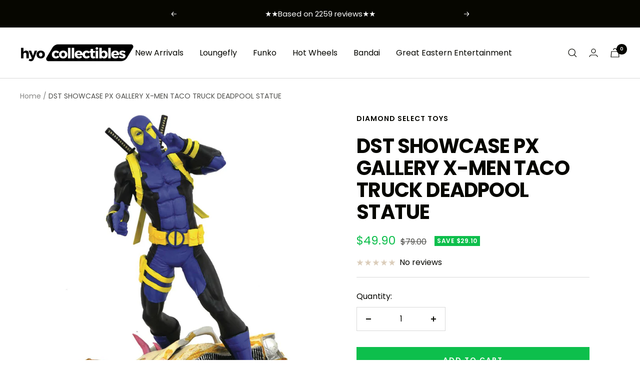

--- FILE ---
content_type: text/html; charset=utf-8
request_url: https://hyocollectibles.com/products/dst-showcase-px-gallery-x-men-taco-truck-deadpool-statue
body_size: 38866
content:
<!doctype html><html class="no-js" lang="en" dir="ltr">


  <head>
    <meta charset="utf-8">
    <meta name="viewport" content="width=device-width, initial-scale=1.0, height=device-height, minimum-scale=1.0, maximum-scale=1.0">
 
    <meta name="theme-color" content="#ffffff">

  
    <title>DST SHOWCASE PX GALLERY X-MEN TACO TRUCK DEADPOOL STATUE</title><meta name="description" content="A Diamond Select Toys release! Deadpool returns to the Marvel Gallery line in style! Unfortunately, his ride got trashed along the way, and Deadpool is posed atop a destroyed taco truck base, sporting bunny slippers and wielding twin finger guns with the safeties off! This all-new sculpt spotlighting the softer side of"><link rel="canonical" href="https://hyocollectibles.com/products/dst-showcase-px-gallery-x-men-taco-truck-deadpool-statue"><link rel="shortcut icon" href="//hyocollectibles.com/cdn/shop/files/android-icon-96x96_96x96.png?v=1704138323" type="image/png"><link rel="preconnect" href="https://cdn.shopify.com">
    <link rel="dns-prefetch" href="https://productreviews.shopifycdn.com">
    <link rel="dns-prefetch" href="https://www.google-analytics.com"><link rel="preconnect" href="https://fonts.shopifycdn.com" crossorigin><link rel="preload" as="style" href="//hyocollectibles.com/cdn/shop/t/2/assets/theme.css?v=94483189608456716361705876614">
    <link rel="preload" as="script" href="//hyocollectibles.com/cdn/shop/t/2/assets/vendor.js?v=31715688253868339281699292990">
    <link rel="preload" as="script" href="//hyocollectibles.com/cdn/shop/t/2/assets/theme.js?v=157722210496115250161705875637"><link rel="preload" as="fetch" href="/products/dst-showcase-px-gallery-x-men-taco-truck-deadpool-statue.js" crossorigin>
      <link rel="preload" as="image" imagesizes="(max-width: 999px) calc(100vw - 48px), 640px" imagesrcset="//hyocollectibles.com/cdn/shop/files/STL232663_400x.jpg?v=1701629427 400w, //hyocollectibles.com/cdn/shop/files/STL232663_500x.jpg?v=1701629427 500w, //hyocollectibles.com/cdn/shop/files/STL232663_600x.jpg?v=1701629427 600w, //hyocollectibles.com/cdn/shop/files/STL232663_700x.jpg?v=1701629427 700w, //hyocollectibles.com/cdn/shop/files/STL232663_800x.jpg?v=1701629427 800w, //hyocollectibles.com/cdn/shop/files/STL232663_900x.jpg?v=1701629427 900w, //hyocollectibles.com/cdn/shop/files/STL232663_1000x.jpg?v=1701629427 1000w, //hyocollectibles.com/cdn/shop/files/STL232663_1100x.jpg?v=1701629427 1100w, //hyocollectibles.com/cdn/shop/files/STL232663_1188x.jpg?v=1701629427 1188w
"><meta property="og:type" content="product">
  <meta property="og:title" content="DST SHOWCASE PX GALLERY X-MEN TACO TRUCK DEADPOOL STATUE">
  <meta property="product:price:amount" content="49.90">
  <meta property="product:price:currency" content="USD"><meta property="og:image" content="http://hyocollectibles.com/cdn/shop/files/STL232663.jpg?v=1701629427">
  <meta property="og:image:secure_url" content="https://hyocollectibles.com/cdn/shop/files/STL232663.jpg?v=1701629427">
  <meta property="og:image:width" content="1188">
  <meta property="og:image:height" content="1500"><meta property="og:description" content="A Diamond Select Toys release! Deadpool returns to the Marvel Gallery line in style! Unfortunately, his ride got trashed along the way, and Deadpool is posed atop a destroyed taco truck base, sporting bunny slippers and wielding twin finger guns with the safeties off! This all-new sculpt spotlighting the softer side of"><meta property="og:url" content="https://hyocollectibles.com/products/dst-showcase-px-gallery-x-men-taco-truck-deadpool-statue">
<meta property="og:site_name" content="HYO Collectibles"><meta name="twitter:card" content="summary"><meta name="twitter:title" content="DST SHOWCASE PX GALLERY X-MEN TACO TRUCK DEADPOOL STATUE">
  <meta name="twitter:description" content="

A Diamond Select Toys release! Deadpool returns to the Marvel Gallery line in style! Unfortunately, his ride got trashed along the way, and Deadpool is posed atop a destroyed taco truck base, sporting bunny slippers and wielding twin finger guns with the safeties off! This all-new sculpt spotlighting the softer side of Deadpool stands approximately 10 inches tall and is made of high-quality PVC with collectible-quality paint applications, and this Showcase-exclusive variant depicts him in his blue-and-yellow X-Men colors! Packaged in a full-color window box, it&#39;s limited to only 1200 pieces. Designed by Caesar, sculpted by Cortes Studios!








"><meta name="twitter:image" content="https://hyocollectibles.com/cdn/shop/files/STL232663_1200x1200_crop_center.jpg?v=1701629427">
  <meta name="twitter:image:alt" content="">
    
  <script type="application/ld+json">
  {
    "@context": "https://schema.org",
    "@type": "Product",
    "productID": 9056471253265,
    "offers": [{
          "@type": "Offer",
          "name": "Default Title",
          "availability":"https://schema.org/InStock",
          "price": 49.9,
          "priceCurrency": "USD",
          "priceValidUntil": "2026-01-30",
          "url": "/products/dst-showcase-px-gallery-x-men-taco-truck-deadpool-statue?variant=47758515503377"
        }
],"brand": {
      "@type": "Brand",
      "name": "Diamond Select Toys"
    },
    "name": "DST SHOWCASE PX GALLERY X-MEN TACO TRUCK DEADPOOL STATUE",
    "description": "\n\nA Diamond Select Toys release! Deadpool returns to the Marvel Gallery line in style! Unfortunately, his ride got trashed along the way, and Deadpool is posed atop a destroyed taco truck base, sporting bunny slippers and wielding twin finger guns with the safeties off! This all-new sculpt spotlighting the softer side of Deadpool stands approximately 10 inches tall and is made of high-quality PVC with collectible-quality paint applications, and this Showcase-exclusive variant depicts him in his blue-and-yellow X-Men colors! Packaged in a full-color window box, it's limited to only 1200 pieces. Designed by Caesar, sculpted by Cortes Studios!\n\n\n\n\n\n\n\n\n",
    "category": "",
    "url": "/products/dst-showcase-px-gallery-x-men-taco-truck-deadpool-statue",
    "sku": null,
    "image": {
      "@type": "ImageObject",
      "url": "https://hyocollectibles.com/cdn/shop/files/STL232663.jpg?v=1701629427&width=1024",
      "image": "https://hyocollectibles.com/cdn/shop/files/STL232663.jpg?v=1701629427&width=1024",
      "name": "",
      "width": "1024",
      "height": "1024"
    }
  }
  </script>



  <script type="application/ld+json">
  {
    "@context": "https://schema.org",
    "@type": "BreadcrumbList",
  "itemListElement": [{
      "@type": "ListItem",
      "position": 1,
      "name": "Home",
      "item": "https://hyocollectibles.com"
    },{
          "@type": "ListItem",
          "position": 2,
          "name": "DST SHOWCASE PX GALLERY X-MEN TACO TRUCK DEADPOOL STATUE",
          "item": "https://hyocollectibles.com/products/dst-showcase-px-gallery-x-men-taco-truck-deadpool-statue"
        }]
  }
  </script>


    <link rel="preload" href="//hyocollectibles.com/cdn/fonts/poppins/poppins_n7.56758dcf284489feb014a026f3727f2f20a54626.woff2" as="font" type="font/woff2" crossorigin><link rel="preload" href="//hyocollectibles.com/cdn/fonts/poppins/poppins_n4.0ba78fa5af9b0e1a374041b3ceaadf0a43b41362.woff2" as="font" type="font/woff2" crossorigin><style>
  /* Typography (heading) */
  @font-face {
  font-family: Poppins;
  font-weight: 700;
  font-style: normal;
  font-display: swap;
  src: url("//hyocollectibles.com/cdn/fonts/poppins/poppins_n7.56758dcf284489feb014a026f3727f2f20a54626.woff2") format("woff2"),
       url("//hyocollectibles.com/cdn/fonts/poppins/poppins_n7.f34f55d9b3d3205d2cd6f64955ff4b36f0cfd8da.woff") format("woff");
}

@font-face {
  font-family: Poppins;
  font-weight: 700;
  font-style: italic;
  font-display: swap;
  src: url("//hyocollectibles.com/cdn/fonts/poppins/poppins_i7.42fd71da11e9d101e1e6c7932199f925f9eea42d.woff2") format("woff2"),
       url("//hyocollectibles.com/cdn/fonts/poppins/poppins_i7.ec8499dbd7616004e21155106d13837fff4cf556.woff") format("woff");
}

/* Typography (body) */
  @font-face {
  font-family: Poppins;
  font-weight: 400;
  font-style: normal;
  font-display: swap;
  src: url("//hyocollectibles.com/cdn/fonts/poppins/poppins_n4.0ba78fa5af9b0e1a374041b3ceaadf0a43b41362.woff2") format("woff2"),
       url("//hyocollectibles.com/cdn/fonts/poppins/poppins_n4.214741a72ff2596839fc9760ee7a770386cf16ca.woff") format("woff");
}

@font-face {
  font-family: Poppins;
  font-weight: 400;
  font-style: italic;
  font-display: swap;
  src: url("//hyocollectibles.com/cdn/fonts/poppins/poppins_i4.846ad1e22474f856bd6b81ba4585a60799a9f5d2.woff2") format("woff2"),
       url("//hyocollectibles.com/cdn/fonts/poppins/poppins_i4.56b43284e8b52fc64c1fd271f289a39e8477e9ec.woff") format("woff");
}

@font-face {
  font-family: Poppins;
  font-weight: 600;
  font-style: normal;
  font-display: swap;
  src: url("//hyocollectibles.com/cdn/fonts/poppins/poppins_n6.aa29d4918bc243723d56b59572e18228ed0786f6.woff2") format("woff2"),
       url("//hyocollectibles.com/cdn/fonts/poppins/poppins_n6.5f815d845fe073750885d5b7e619ee00e8111208.woff") format("woff");
}

@font-face {
  font-family: Poppins;
  font-weight: 600;
  font-style: italic;
  font-display: swap;
  src: url("//hyocollectibles.com/cdn/fonts/poppins/poppins_i6.bb8044d6203f492888d626dafda3c2999253e8e9.woff2") format("woff2"),
       url("//hyocollectibles.com/cdn/fonts/poppins/poppins_i6.e233dec1a61b1e7dead9f920159eda42280a02c3.woff") format("woff");
}

:root {--heading-color: 6, 6, 0;
    --text-color: 6, 6, 0;
    --background: 255, 255, 255;
    --secondary-background: 247, 247, 247;
    --border-color: 218, 218, 217;
    --border-color-darker: 155, 155, 153;
    --success-color: 112, 138, 125;
    --success-background: 226, 232, 229;
    --error-color: 210, 84, 90;
    --error-background: 252, 243, 243;
    --primary-button-background: 6, 6, 0;
    --primary-button-text-color: 247, 247, 247;
    --secondary-button-background: 208, 136, 29;
    --secondary-button-text-color: 12, 27, 84;
    --product-star-rating: 164, 129, 86;
    --product-on-sale-accent: 13, 191, 76;
    --product-sold-out-accent: 111, 113, 155;
    --product-custom-label-background: 64, 93, 230;
    --product-custom-label-text-color: 255, 255, 255;
    --product-custom-label-2-background: 243, 255, 52;
    --product-custom-label-2-text-color: 0, 0, 0;
    --product-low-stock-text-color: 210, 84, 90;
    --product-in-stock-text-color: 46, 158, 123;
    --loading-bar-background: 6, 6, 0;

    /* We duplicate some "base" colors as root colors, which is useful to use on drawer elements or popover without. Those should not be overridden to avoid issues */
    --root-heading-color: 6, 6, 0;
    --root-text-color: 6, 6, 0;
    --root-background: 255, 255, 255;
    --root-border-color: 218, 218, 217;
    --root-primary-button-background: 6, 6, 0;
    --root-primary-button-text-color: 247, 247, 247;

    --base-font-size: 16px;
    --heading-font-family: Poppins, sans-serif;
    --heading-font-weight: 700;
    --heading-font-style: normal;
    --heading-text-transform: normal;
    --text-font-family: Poppins, sans-serif;
    --text-font-weight: 400;
    --text-font-style: normal;
    --text-font-bold-weight: 600;

    /* Typography (font size) */
    --heading-xxsmall-font-size: 11px;
    --heading-xsmall-font-size: 11px;
    --heading-small-font-size: 13px;
    --heading-large-font-size: 40px;
    --heading-h1-font-size: 40px;
    --heading-h2-font-size: 32px;
    --heading-h3-font-size: 28px;
    --heading-h4-font-size: 26px;
    --heading-h5-font-size: 22px;
    --heading-h6-font-size: 18px;

    /* Control the look and feel of the theme by changing radius of various elements */
    --button-border-radius: 0px;
    --block-border-radius: 0px;
    --block-border-radius-reduced: 0px;
    --color-swatch-border-radius: 0px;

    /* Button size */
    --button-height: 48px;
    --button-small-height: 40px;

    /* Form related */
    --form-input-field-height: 48px;
    --form-input-gap: 16px;
    --form-submit-margin: 24px;

    /* Product listing related variables */
    --product-list-block-spacing: 32px;

    /* Video related */
    --play-button-background: 255, 255, 255;
    --play-button-arrow: 6, 6, 0;

    /* RTL support */
    --transform-logical-flip: 1;
    --transform-origin-start: left;
    --transform-origin-end: right;

    /* Other */
    --zoom-cursor-svg-url: url(//hyocollectibles.com/cdn/shop/t/2/assets/zoom-cursor.svg?v=57432646406781183821699388539);
    --arrow-right-svg-url: url(//hyocollectibles.com/cdn/shop/t/2/assets/arrow-right.svg?v=71653156388408017121699388539);
    --arrow-left-svg-url: url(//hyocollectibles.com/cdn/shop/t/2/assets/arrow-left.svg?v=128664373493539677491699388539);

    /* Some useful variables that we can reuse in our CSS. Some explanation are needed for some of them:
       - container-max-width-minus-gutters: represents the container max width without the edge gutters
       - container-outer-width: considering the screen width, represent all the space outside the container
       - container-outer-margin: same as container-outer-width but get set to 0 inside a container
       - container-inner-width: the effective space inside the container (minus gutters)
       - grid-column-width: represents the width of a single column of the grid
       - vertical-breather: this is a variable that defines the global "spacing" between sections, and inside the section
                            to create some "breath" and minimum spacing
     */
    --container-max-width: 1600px;
    --container-gutter: 24px;
    --container-max-width-minus-gutters: calc(var(--container-max-width) - (var(--container-gutter)) * 2);
    --container-outer-width: max(calc((100vw - var(--container-max-width-minus-gutters)) / 2), var(--container-gutter));
    --container-outer-margin: var(--container-outer-width);
    --container-inner-width: calc(100vw - var(--container-outer-width) * 2);

    --grid-column-count: 10;
    --grid-gap: 24px;
    --grid-column-width: calc((100vw - var(--container-outer-width) * 2 - var(--grid-gap) * (var(--grid-column-count) - 1)) / var(--grid-column-count));

    --vertical-breather: 48px;
    --vertical-breather-tight: 48px;

    /* Shopify related variables */
    --payment-terms-background-color: #ffffff;
  }

  @media screen and (min-width: 741px) {
    :root {
      --container-gutter: 40px;
      --grid-column-count: 20;
      --vertical-breather: 64px;
      --vertical-breather-tight: 64px;

      /* Typography (font size) */
      --heading-xsmall-font-size: 13px;
      --heading-small-font-size: 14px;
      --heading-large-font-size: 58px;
      --heading-h1-font-size: 58px;
      --heading-h2-font-size: 44px;
      --heading-h3-font-size: 36px;
      --heading-h4-font-size: 28px;
      --heading-h5-font-size: 22px;
      --heading-h6-font-size: 20px;

      /* Form related */
      --form-input-field-height: 52px;
      --form-submit-margin: 32px;

      /* Button size */
      --button-height: 52px;
      --button-small-height: 44px;
    }
  }

  @media screen and (min-width: 1200px) {
    :root {
      --vertical-breather: 80px;
      --vertical-breather-tight: 64px;
      --product-list-block-spacing: 48px;

      /* Typography */
      --heading-large-font-size: 72px;
      --heading-h1-font-size: 62px;
      --heading-h2-font-size: 54px;
      --heading-h3-font-size: 40px;
      --heading-h4-font-size: 34px;
      --heading-h5-font-size: 26px;
      --heading-h6-font-size: 18px;
    }
  }

  @media screen and (min-width: 1600px) {
    :root {
      --vertical-breather: 90px;
      --vertical-breather-tight: 64px;
    }
  }
</style>
    <script>
  // This allows to expose several variables to the global scope, to be used in scripts
  window.themeVariables = {
    settings: {
      direction: "ltr",
      pageType: "product",
      cartCount: 0,
      moneyFormat: "${{amount}}",
      moneyWithCurrencyFormat: "${{amount}} USD",
      showVendor: true,
      discountMode: "saving",
      currencyCodeEnabled: false,
      searchMode: "product,article,collection",
      searchUnavailableProducts: "last",
      cartType: "drawer",
      cartCurrency: "USD",
      mobileZoomFactor: 2.5
    },

    routes: {
      host: "hyocollectibles.com",
      rootUrl: "\/",
      rootUrlWithoutSlash: '',
      cartUrl: "\/cart",
      cartAddUrl: "\/cart\/add",
      cartChangeUrl: "\/cart\/change",
      searchUrl: "\/search",
      predictiveSearchUrl: "\/search\/suggest",
      productRecommendationsUrl: "\/recommendations\/products"
    },

    strings: {
      accessibilityDelete: "Delete",
      accessibilityClose: "Close",
      collectionSoldOut: "Sold out",
      collectionDiscount: "Save @savings@",
      productSalePrice: "Sale price",
      productRegularPrice: "Regular price",
      productFormUnavailable: "Unavailable",
      productFormSoldOut: "Sold out",
      productFormPreOrder: "Pre-order",
      productFormAddToCart: "Add to cart",
      searchNoResults: "No results could be found.",
      searchNewSearch: "New search",
      searchProducts: "Products",
      searchArticles: "Journal",
      searchPages: "Pages",
      searchCollections: "Collections",
      cartViewCart: "View cart",
      cartItemAdded: "Item added to your cart!",
      cartItemAddedShort: "Added to your cart!",
      cartAddOrderNote: "Add order note",
      cartEditOrderNote: "Edit order note",
      shippingEstimatorNoResults: "Sorry, we do not ship to your address.",
      shippingEstimatorOneResult: "There is one shipping rate for your address:",
      shippingEstimatorMultipleResults: "There are several shipping rates for your address:",
      shippingEstimatorError: "One or more error occurred while retrieving shipping rates:"
    },

    libs: {
      flickity: "\/\/hyocollectibles.com\/cdn\/shop\/t\/2\/assets\/flickity.js?v=176646718982628074891699292990",
      photoswipe: "\/\/hyocollectibles.com\/cdn\/shop\/t\/2\/assets\/photoswipe.js?v=132268647426145925301699292990",
      qrCode: "\/\/hyocollectibles.com\/cdn\/shopifycloud\/storefront\/assets\/themes_support\/vendor\/qrcode-3f2b403b.js"
    },

    breakpoints: {
      phone: 'screen and (max-width: 740px)',
      tablet: 'screen and (min-width: 741px) and (max-width: 999px)',
      tabletAndUp: 'screen and (min-width: 741px)',
      pocket: 'screen and (max-width: 999px)',
      lap: 'screen and (min-width: 1000px) and (max-width: 1199px)',
      lapAndUp: 'screen and (min-width: 1000px)',
      desktop: 'screen and (min-width: 1200px)',
      wide: 'screen and (min-width: 1400px)'
    }
  };

  window.addEventListener('pageshow', async () => {
    const cartContent = await (await fetch(`${window.themeVariables.routes.cartUrl}.js`, {cache: 'reload'})).json();
    document.documentElement.dispatchEvent(new CustomEvent('cart:refresh', {detail: {cart: cartContent}}));
  });

  if ('noModule' in HTMLScriptElement.prototype) {
    // Old browsers (like IE) that does not support module will be considered as if not executing JS at all
    document.documentElement.className = document.documentElement.className.replace('no-js', 'js');

    requestAnimationFrame(() => {
      const viewportHeight = (window.visualViewport ? window.visualViewport.height : document.documentElement.clientHeight);
      document.documentElement.style.setProperty('--window-height',viewportHeight + 'px');
    });
  }// We save the product ID in local storage to be eventually used for recently viewed section
    try {
      const items = JSON.parse(localStorage.getItem('theme:recently-viewed-products') || '[]');

      // We check if the current product already exists, and if it does not, we add it at the start
      if (!items.includes(9056471253265)) {
        items.unshift(9056471253265);
      }

      localStorage.setItem('theme:recently-viewed-products', JSON.stringify(items.slice(0, 20)));
    } catch (e) {
      // Safari in private mode does not allow setting item, we silently fail
    }</script>

    <link rel="stylesheet" href="//hyocollectibles.com/cdn/shop/t/2/assets/theme.css?v=94483189608456716361705876614">

    <script src="//hyocollectibles.com/cdn/shop/t/2/assets/vendor.js?v=31715688253868339281699292990" defer></script>
    <script src="//hyocollectibles.com/cdn/shop/t/2/assets/theme.js?v=157722210496115250161705875637" defer></script>
    <script src="//hyocollectibles.com/cdn/shop/t/2/assets/custom.js?v=167639537848865775061699292990" defer></script>

    <script>window.performance && window.performance.mark && window.performance.mark('shopify.content_for_header.start');</script><meta name="google-site-verification" content="UMPSvHy5Kx9w1ie7nrWP6OQf5lCq3RBxx9UUmnH90oM">
<meta id="shopify-digital-wallet" name="shopify-digital-wallet" content="/84209303825/digital_wallets/dialog">
<meta name="shopify-checkout-api-token" content="3cfe5ea1867bfbafbe727bbfcdbd8f13">
<link rel="alternate" type="application/json+oembed" href="https://hyocollectibles.com/products/dst-showcase-px-gallery-x-men-taco-truck-deadpool-statue.oembed">
<script async="async" src="/checkouts/internal/preloads.js?locale=en-US"></script>
<link rel="preconnect" href="https://shop.app" crossorigin="anonymous">
<script async="async" src="https://shop.app/checkouts/internal/preloads.js?locale=en-US&shop_id=84209303825" crossorigin="anonymous"></script>
<script id="apple-pay-shop-capabilities" type="application/json">{"shopId":84209303825,"countryCode":"US","currencyCode":"USD","merchantCapabilities":["supports3DS"],"merchantId":"gid:\/\/shopify\/Shop\/84209303825","merchantName":"HYO Collectibles","requiredBillingContactFields":["postalAddress","email"],"requiredShippingContactFields":["postalAddress","email"],"shippingType":"shipping","supportedNetworks":["visa","masterCard","amex","discover","elo","jcb"],"total":{"type":"pending","label":"HYO Collectibles","amount":"1.00"},"shopifyPaymentsEnabled":true,"supportsSubscriptions":true}</script>
<script id="shopify-features" type="application/json">{"accessToken":"3cfe5ea1867bfbafbe727bbfcdbd8f13","betas":["rich-media-storefront-analytics"],"domain":"hyocollectibles.com","predictiveSearch":true,"shopId":84209303825,"locale":"en"}</script>
<script>var Shopify = Shopify || {};
Shopify.shop = "0d217a-2.myshopify.com";
Shopify.locale = "en";
Shopify.currency = {"active":"USD","rate":"1.0"};
Shopify.country = "US";
Shopify.theme = {"name":"Focal-8.10.4","id":162145894673,"schema_name":"Focal","schema_version":"8.10.4","theme_store_id":null,"role":"main"};
Shopify.theme.handle = "null";
Shopify.theme.style = {"id":null,"handle":null};
Shopify.cdnHost = "hyocollectibles.com/cdn";
Shopify.routes = Shopify.routes || {};
Shopify.routes.root = "/";</script>
<script type="module">!function(o){(o.Shopify=o.Shopify||{}).modules=!0}(window);</script>
<script>!function(o){function n(){var o=[];function n(){o.push(Array.prototype.slice.apply(arguments))}return n.q=o,n}var t=o.Shopify=o.Shopify||{};t.loadFeatures=n(),t.autoloadFeatures=n()}(window);</script>
<script>
  window.ShopifyPay = window.ShopifyPay || {};
  window.ShopifyPay.apiHost = "shop.app\/pay";
  window.ShopifyPay.redirectState = null;
</script>
<script id="shop-js-analytics" type="application/json">{"pageType":"product"}</script>
<script defer="defer" async type="module" src="//hyocollectibles.com/cdn/shopifycloud/shop-js/modules/v2/client.init-shop-cart-sync_BdyHc3Nr.en.esm.js"></script>
<script defer="defer" async type="module" src="//hyocollectibles.com/cdn/shopifycloud/shop-js/modules/v2/chunk.common_Daul8nwZ.esm.js"></script>
<script type="module">
  await import("//hyocollectibles.com/cdn/shopifycloud/shop-js/modules/v2/client.init-shop-cart-sync_BdyHc3Nr.en.esm.js");
await import("//hyocollectibles.com/cdn/shopifycloud/shop-js/modules/v2/chunk.common_Daul8nwZ.esm.js");

  window.Shopify.SignInWithShop?.initShopCartSync?.({"fedCMEnabled":true,"windoidEnabled":true});

</script>
<script defer="defer" async type="module" src="//hyocollectibles.com/cdn/shopifycloud/shop-js/modules/v2/client.payment-terms_MV4M3zvL.en.esm.js"></script>
<script defer="defer" async type="module" src="//hyocollectibles.com/cdn/shopifycloud/shop-js/modules/v2/chunk.common_Daul8nwZ.esm.js"></script>
<script defer="defer" async type="module" src="//hyocollectibles.com/cdn/shopifycloud/shop-js/modules/v2/chunk.modal_CQq8HTM6.esm.js"></script>
<script type="module">
  await import("//hyocollectibles.com/cdn/shopifycloud/shop-js/modules/v2/client.payment-terms_MV4M3zvL.en.esm.js");
await import("//hyocollectibles.com/cdn/shopifycloud/shop-js/modules/v2/chunk.common_Daul8nwZ.esm.js");
await import("//hyocollectibles.com/cdn/shopifycloud/shop-js/modules/v2/chunk.modal_CQq8HTM6.esm.js");

  
</script>
<script>
  window.Shopify = window.Shopify || {};
  if (!window.Shopify.featureAssets) window.Shopify.featureAssets = {};
  window.Shopify.featureAssets['shop-js'] = {"shop-cart-sync":["modules/v2/client.shop-cart-sync_QYOiDySF.en.esm.js","modules/v2/chunk.common_Daul8nwZ.esm.js"],"init-fed-cm":["modules/v2/client.init-fed-cm_DchLp9rc.en.esm.js","modules/v2/chunk.common_Daul8nwZ.esm.js"],"shop-button":["modules/v2/client.shop-button_OV7bAJc5.en.esm.js","modules/v2/chunk.common_Daul8nwZ.esm.js"],"init-windoid":["modules/v2/client.init-windoid_DwxFKQ8e.en.esm.js","modules/v2/chunk.common_Daul8nwZ.esm.js"],"shop-cash-offers":["modules/v2/client.shop-cash-offers_DWtL6Bq3.en.esm.js","modules/v2/chunk.common_Daul8nwZ.esm.js","modules/v2/chunk.modal_CQq8HTM6.esm.js"],"shop-toast-manager":["modules/v2/client.shop-toast-manager_CX9r1SjA.en.esm.js","modules/v2/chunk.common_Daul8nwZ.esm.js"],"init-shop-email-lookup-coordinator":["modules/v2/client.init-shop-email-lookup-coordinator_UhKnw74l.en.esm.js","modules/v2/chunk.common_Daul8nwZ.esm.js"],"pay-button":["modules/v2/client.pay-button_DzxNnLDY.en.esm.js","modules/v2/chunk.common_Daul8nwZ.esm.js"],"avatar":["modules/v2/client.avatar_BTnouDA3.en.esm.js"],"init-shop-cart-sync":["modules/v2/client.init-shop-cart-sync_BdyHc3Nr.en.esm.js","modules/v2/chunk.common_Daul8nwZ.esm.js"],"shop-login-button":["modules/v2/client.shop-login-button_D8B466_1.en.esm.js","modules/v2/chunk.common_Daul8nwZ.esm.js","modules/v2/chunk.modal_CQq8HTM6.esm.js"],"init-customer-accounts-sign-up":["modules/v2/client.init-customer-accounts-sign-up_C8fpPm4i.en.esm.js","modules/v2/client.shop-login-button_D8B466_1.en.esm.js","modules/v2/chunk.common_Daul8nwZ.esm.js","modules/v2/chunk.modal_CQq8HTM6.esm.js"],"init-shop-for-new-customer-accounts":["modules/v2/client.init-shop-for-new-customer-accounts_CVTO0Ztu.en.esm.js","modules/v2/client.shop-login-button_D8B466_1.en.esm.js","modules/v2/chunk.common_Daul8nwZ.esm.js","modules/v2/chunk.modal_CQq8HTM6.esm.js"],"init-customer-accounts":["modules/v2/client.init-customer-accounts_dRgKMfrE.en.esm.js","modules/v2/client.shop-login-button_D8B466_1.en.esm.js","modules/v2/chunk.common_Daul8nwZ.esm.js","modules/v2/chunk.modal_CQq8HTM6.esm.js"],"shop-follow-button":["modules/v2/client.shop-follow-button_CkZpjEct.en.esm.js","modules/v2/chunk.common_Daul8nwZ.esm.js","modules/v2/chunk.modal_CQq8HTM6.esm.js"],"lead-capture":["modules/v2/client.lead-capture_BntHBhfp.en.esm.js","modules/v2/chunk.common_Daul8nwZ.esm.js","modules/v2/chunk.modal_CQq8HTM6.esm.js"],"checkout-modal":["modules/v2/client.checkout-modal_CfxcYbTm.en.esm.js","modules/v2/chunk.common_Daul8nwZ.esm.js","modules/v2/chunk.modal_CQq8HTM6.esm.js"],"shop-login":["modules/v2/client.shop-login_Da4GZ2H6.en.esm.js","modules/v2/chunk.common_Daul8nwZ.esm.js","modules/v2/chunk.modal_CQq8HTM6.esm.js"],"payment-terms":["modules/v2/client.payment-terms_MV4M3zvL.en.esm.js","modules/v2/chunk.common_Daul8nwZ.esm.js","modules/v2/chunk.modal_CQq8HTM6.esm.js"]};
</script>
<script id="__st">var __st={"a":84209303825,"offset":-28800,"reqid":"eb64d115-c1c7-46ae-b564-2ad108d98c3b-1768963751","pageurl":"hyocollectibles.com\/products\/dst-showcase-px-gallery-x-men-taco-truck-deadpool-statue","u":"14d0b5a3c6cb","p":"product","rtyp":"product","rid":9056471253265};</script>
<script>window.ShopifyPaypalV4VisibilityTracking = true;</script>
<script id="captcha-bootstrap">!function(){'use strict';const t='contact',e='account',n='new_comment',o=[[t,t],['blogs',n],['comments',n],[t,'customer']],c=[[e,'customer_login'],[e,'guest_login'],[e,'recover_customer_password'],[e,'create_customer']],r=t=>t.map((([t,e])=>`form[action*='/${t}']:not([data-nocaptcha='true']) input[name='form_type'][value='${e}']`)).join(','),a=t=>()=>t?[...document.querySelectorAll(t)].map((t=>t.form)):[];function s(){const t=[...o],e=r(t);return a(e)}const i='password',u='form_key',d=['recaptcha-v3-token','g-recaptcha-response','h-captcha-response',i],f=()=>{try{return window.sessionStorage}catch{return}},m='__shopify_v',_=t=>t.elements[u];function p(t,e,n=!1){try{const o=window.sessionStorage,c=JSON.parse(o.getItem(e)),{data:r}=function(t){const{data:e,action:n}=t;return t[m]||n?{data:e,action:n}:{data:t,action:n}}(c);for(const[e,n]of Object.entries(r))t.elements[e]&&(t.elements[e].value=n);n&&o.removeItem(e)}catch(o){console.error('form repopulation failed',{error:o})}}const l='form_type',E='cptcha';function T(t){t.dataset[E]=!0}const w=window,h=w.document,L='Shopify',v='ce_forms',y='captcha';let A=!1;((t,e)=>{const n=(g='f06e6c50-85a8-45c8-87d0-21a2b65856fe',I='https://cdn.shopify.com/shopifycloud/storefront-forms-hcaptcha/ce_storefront_forms_captcha_hcaptcha.v1.5.2.iife.js',D={infoText:'Protected by hCaptcha',privacyText:'Privacy',termsText:'Terms'},(t,e,n)=>{const o=w[L][v],c=o.bindForm;if(c)return c(t,g,e,D).then(n);var r;o.q.push([[t,g,e,D],n]),r=I,A||(h.body.append(Object.assign(h.createElement('script'),{id:'captcha-provider',async:!0,src:r})),A=!0)});var g,I,D;w[L]=w[L]||{},w[L][v]=w[L][v]||{},w[L][v].q=[],w[L][y]=w[L][y]||{},w[L][y].protect=function(t,e){n(t,void 0,e),T(t)},Object.freeze(w[L][y]),function(t,e,n,w,h,L){const[v,y,A,g]=function(t,e,n){const i=e?o:[],u=t?c:[],d=[...i,...u],f=r(d),m=r(i),_=r(d.filter((([t,e])=>n.includes(e))));return[a(f),a(m),a(_),s()]}(w,h,L),I=t=>{const e=t.target;return e instanceof HTMLFormElement?e:e&&e.form},D=t=>v().includes(t);t.addEventListener('submit',(t=>{const e=I(t);if(!e)return;const n=D(e)&&!e.dataset.hcaptchaBound&&!e.dataset.recaptchaBound,o=_(e),c=g().includes(e)&&(!o||!o.value);(n||c)&&t.preventDefault(),c&&!n&&(function(t){try{if(!f())return;!function(t){const e=f();if(!e)return;const n=_(t);if(!n)return;const o=n.value;o&&e.removeItem(o)}(t);const e=Array.from(Array(32),(()=>Math.random().toString(36)[2])).join('');!function(t,e){_(t)||t.append(Object.assign(document.createElement('input'),{type:'hidden',name:u})),t.elements[u].value=e}(t,e),function(t,e){const n=f();if(!n)return;const o=[...t.querySelectorAll(`input[type='${i}']`)].map((({name:t})=>t)),c=[...d,...o],r={};for(const[a,s]of new FormData(t).entries())c.includes(a)||(r[a]=s);n.setItem(e,JSON.stringify({[m]:1,action:t.action,data:r}))}(t,e)}catch(e){console.error('failed to persist form',e)}}(e),e.submit())}));const S=(t,e)=>{t&&!t.dataset[E]&&(n(t,e.some((e=>e===t))),T(t))};for(const o of['focusin','change'])t.addEventListener(o,(t=>{const e=I(t);D(e)&&S(e,y())}));const B=e.get('form_key'),M=e.get(l),P=B&&M;t.addEventListener('DOMContentLoaded',(()=>{const t=y();if(P)for(const e of t)e.elements[l].value===M&&p(e,B);[...new Set([...A(),...v().filter((t=>'true'===t.dataset.shopifyCaptcha))])].forEach((e=>S(e,t)))}))}(h,new URLSearchParams(w.location.search),n,t,e,['guest_login'])})(!0,!0)}();</script>
<script integrity="sha256-4kQ18oKyAcykRKYeNunJcIwy7WH5gtpwJnB7kiuLZ1E=" data-source-attribution="shopify.loadfeatures" defer="defer" src="//hyocollectibles.com/cdn/shopifycloud/storefront/assets/storefront/load_feature-a0a9edcb.js" crossorigin="anonymous"></script>
<script crossorigin="anonymous" defer="defer" src="//hyocollectibles.com/cdn/shopifycloud/storefront/assets/shopify_pay/storefront-65b4c6d7.js?v=20250812"></script>
<script data-source-attribution="shopify.dynamic_checkout.dynamic.init">var Shopify=Shopify||{};Shopify.PaymentButton=Shopify.PaymentButton||{isStorefrontPortableWallets:!0,init:function(){window.Shopify.PaymentButton.init=function(){};var t=document.createElement("script");t.src="https://hyocollectibles.com/cdn/shopifycloud/portable-wallets/latest/portable-wallets.en.js",t.type="module",document.head.appendChild(t)}};
</script>
<script data-source-attribution="shopify.dynamic_checkout.buyer_consent">
  function portableWalletsHideBuyerConsent(e){var t=document.getElementById("shopify-buyer-consent"),n=document.getElementById("shopify-subscription-policy-button");t&&n&&(t.classList.add("hidden"),t.setAttribute("aria-hidden","true"),n.removeEventListener("click",e))}function portableWalletsShowBuyerConsent(e){var t=document.getElementById("shopify-buyer-consent"),n=document.getElementById("shopify-subscription-policy-button");t&&n&&(t.classList.remove("hidden"),t.removeAttribute("aria-hidden"),n.addEventListener("click",e))}window.Shopify?.PaymentButton&&(window.Shopify.PaymentButton.hideBuyerConsent=portableWalletsHideBuyerConsent,window.Shopify.PaymentButton.showBuyerConsent=portableWalletsShowBuyerConsent);
</script>
<script data-source-attribution="shopify.dynamic_checkout.cart.bootstrap">document.addEventListener("DOMContentLoaded",(function(){function t(){return document.querySelector("shopify-accelerated-checkout-cart, shopify-accelerated-checkout")}if(t())Shopify.PaymentButton.init();else{new MutationObserver((function(e,n){t()&&(Shopify.PaymentButton.init(),n.disconnect())})).observe(document.body,{childList:!0,subtree:!0})}}));
</script>
<link id="shopify-accelerated-checkout-styles" rel="stylesheet" media="screen" href="https://hyocollectibles.com/cdn/shopifycloud/portable-wallets/latest/accelerated-checkout-backwards-compat.css" crossorigin="anonymous">
<style id="shopify-accelerated-checkout-cart">
        #shopify-buyer-consent {
  margin-top: 1em;
  display: inline-block;
  width: 100%;
}

#shopify-buyer-consent.hidden {
  display: none;
}

#shopify-subscription-policy-button {
  background: none;
  border: none;
  padding: 0;
  text-decoration: underline;
  font-size: inherit;
  cursor: pointer;
}

#shopify-subscription-policy-button::before {
  box-shadow: none;
}

      </style>

<script>window.performance && window.performance.mark && window.performance.mark('shopify.content_for_header.end');</script>
  <script src="https://cdn.shopify.com/extensions/019b0ca3-aa13-7aa2-a0b4-6cb667a1f6f7/essential-countdown-timer-55/assets/countdown_timer_essential_apps.min.js" type="text/javascript" defer="defer"></script>
<link href="https://monorail-edge.shopifysvc.com" rel="dns-prefetch">
<script>(function(){if ("sendBeacon" in navigator && "performance" in window) {try {var session_token_from_headers = performance.getEntriesByType('navigation')[0].serverTiming.find(x => x.name == '_s').description;} catch {var session_token_from_headers = undefined;}var session_cookie_matches = document.cookie.match(/_shopify_s=([^;]*)/);var session_token_from_cookie = session_cookie_matches && session_cookie_matches.length === 2 ? session_cookie_matches[1] : "";var session_token = session_token_from_headers || session_token_from_cookie || "";function handle_abandonment_event(e) {var entries = performance.getEntries().filter(function(entry) {return /monorail-edge.shopifysvc.com/.test(entry.name);});if (!window.abandonment_tracked && entries.length === 0) {window.abandonment_tracked = true;var currentMs = Date.now();var navigation_start = performance.timing.navigationStart;var payload = {shop_id: 84209303825,url: window.location.href,navigation_start,duration: currentMs - navigation_start,session_token,page_type: "product"};window.navigator.sendBeacon("https://monorail-edge.shopifysvc.com/v1/produce", JSON.stringify({schema_id: "online_store_buyer_site_abandonment/1.1",payload: payload,metadata: {event_created_at_ms: currentMs,event_sent_at_ms: currentMs}}));}}window.addEventListener('pagehide', handle_abandonment_event);}}());</script>
<script id="web-pixels-manager-setup">(function e(e,d,r,n,o){if(void 0===o&&(o={}),!Boolean(null===(a=null===(i=window.Shopify)||void 0===i?void 0:i.analytics)||void 0===a?void 0:a.replayQueue)){var i,a;window.Shopify=window.Shopify||{};var t=window.Shopify;t.analytics=t.analytics||{};var s=t.analytics;s.replayQueue=[],s.publish=function(e,d,r){return s.replayQueue.push([e,d,r]),!0};try{self.performance.mark("wpm:start")}catch(e){}var l=function(){var e={modern:/Edge?\/(1{2}[4-9]|1[2-9]\d|[2-9]\d{2}|\d{4,})\.\d+(\.\d+|)|Firefox\/(1{2}[4-9]|1[2-9]\d|[2-9]\d{2}|\d{4,})\.\d+(\.\d+|)|Chrom(ium|e)\/(9{2}|\d{3,})\.\d+(\.\d+|)|(Maci|X1{2}).+ Version\/(15\.\d+|(1[6-9]|[2-9]\d|\d{3,})\.\d+)([,.]\d+|)( \(\w+\)|)( Mobile\/\w+|) Safari\/|Chrome.+OPR\/(9{2}|\d{3,})\.\d+\.\d+|(CPU[ +]OS|iPhone[ +]OS|CPU[ +]iPhone|CPU IPhone OS|CPU iPad OS)[ +]+(15[._]\d+|(1[6-9]|[2-9]\d|\d{3,})[._]\d+)([._]\d+|)|Android:?[ /-](13[3-9]|1[4-9]\d|[2-9]\d{2}|\d{4,})(\.\d+|)(\.\d+|)|Android.+Firefox\/(13[5-9]|1[4-9]\d|[2-9]\d{2}|\d{4,})\.\d+(\.\d+|)|Android.+Chrom(ium|e)\/(13[3-9]|1[4-9]\d|[2-9]\d{2}|\d{4,})\.\d+(\.\d+|)|SamsungBrowser\/([2-9]\d|\d{3,})\.\d+/,legacy:/Edge?\/(1[6-9]|[2-9]\d|\d{3,})\.\d+(\.\d+|)|Firefox\/(5[4-9]|[6-9]\d|\d{3,})\.\d+(\.\d+|)|Chrom(ium|e)\/(5[1-9]|[6-9]\d|\d{3,})\.\d+(\.\d+|)([\d.]+$|.*Safari\/(?![\d.]+ Edge\/[\d.]+$))|(Maci|X1{2}).+ Version\/(10\.\d+|(1[1-9]|[2-9]\d|\d{3,})\.\d+)([,.]\d+|)( \(\w+\)|)( Mobile\/\w+|) Safari\/|Chrome.+OPR\/(3[89]|[4-9]\d|\d{3,})\.\d+\.\d+|(CPU[ +]OS|iPhone[ +]OS|CPU[ +]iPhone|CPU IPhone OS|CPU iPad OS)[ +]+(10[._]\d+|(1[1-9]|[2-9]\d|\d{3,})[._]\d+)([._]\d+|)|Android:?[ /-](13[3-9]|1[4-9]\d|[2-9]\d{2}|\d{4,})(\.\d+|)(\.\d+|)|Mobile Safari.+OPR\/([89]\d|\d{3,})\.\d+\.\d+|Android.+Firefox\/(13[5-9]|1[4-9]\d|[2-9]\d{2}|\d{4,})\.\d+(\.\d+|)|Android.+Chrom(ium|e)\/(13[3-9]|1[4-9]\d|[2-9]\d{2}|\d{4,})\.\d+(\.\d+|)|Android.+(UC? ?Browser|UCWEB|U3)[ /]?(15\.([5-9]|\d{2,})|(1[6-9]|[2-9]\d|\d{3,})\.\d+)\.\d+|SamsungBrowser\/(5\.\d+|([6-9]|\d{2,})\.\d+)|Android.+MQ{2}Browser\/(14(\.(9|\d{2,})|)|(1[5-9]|[2-9]\d|\d{3,})(\.\d+|))(\.\d+|)|K[Aa][Ii]OS\/(3\.\d+|([4-9]|\d{2,})\.\d+)(\.\d+|)/},d=e.modern,r=e.legacy,n=navigator.userAgent;return n.match(d)?"modern":n.match(r)?"legacy":"unknown"}(),u="modern"===l?"modern":"legacy",c=(null!=n?n:{modern:"",legacy:""})[u],f=function(e){return[e.baseUrl,"/wpm","/b",e.hashVersion,"modern"===e.buildTarget?"m":"l",".js"].join("")}({baseUrl:d,hashVersion:r,buildTarget:u}),m=function(e){var d=e.version,r=e.bundleTarget,n=e.surface,o=e.pageUrl,i=e.monorailEndpoint;return{emit:function(e){var a=e.status,t=e.errorMsg,s=(new Date).getTime(),l=JSON.stringify({metadata:{event_sent_at_ms:s},events:[{schema_id:"web_pixels_manager_load/3.1",payload:{version:d,bundle_target:r,page_url:o,status:a,surface:n,error_msg:t},metadata:{event_created_at_ms:s}}]});if(!i)return console&&console.warn&&console.warn("[Web Pixels Manager] No Monorail endpoint provided, skipping logging."),!1;try{return self.navigator.sendBeacon.bind(self.navigator)(i,l)}catch(e){}var u=new XMLHttpRequest;try{return u.open("POST",i,!0),u.setRequestHeader("Content-Type","text/plain"),u.send(l),!0}catch(e){return console&&console.warn&&console.warn("[Web Pixels Manager] Got an unhandled error while logging to Monorail."),!1}}}}({version:r,bundleTarget:l,surface:e.surface,pageUrl:self.location.href,monorailEndpoint:e.monorailEndpoint});try{o.browserTarget=l,function(e){var d=e.src,r=e.async,n=void 0===r||r,o=e.onload,i=e.onerror,a=e.sri,t=e.scriptDataAttributes,s=void 0===t?{}:t,l=document.createElement("script"),u=document.querySelector("head"),c=document.querySelector("body");if(l.async=n,l.src=d,a&&(l.integrity=a,l.crossOrigin="anonymous"),s)for(var f in s)if(Object.prototype.hasOwnProperty.call(s,f))try{l.dataset[f]=s[f]}catch(e){}if(o&&l.addEventListener("load",o),i&&l.addEventListener("error",i),u)u.appendChild(l);else{if(!c)throw new Error("Did not find a head or body element to append the script");c.appendChild(l)}}({src:f,async:!0,onload:function(){if(!function(){var e,d;return Boolean(null===(d=null===(e=window.Shopify)||void 0===e?void 0:e.analytics)||void 0===d?void 0:d.initialized)}()){var d=window.webPixelsManager.init(e)||void 0;if(d){var r=window.Shopify.analytics;r.replayQueue.forEach((function(e){var r=e[0],n=e[1],o=e[2];d.publishCustomEvent(r,n,o)})),r.replayQueue=[],r.publish=d.publishCustomEvent,r.visitor=d.visitor,r.initialized=!0}}},onerror:function(){return m.emit({status:"failed",errorMsg:"".concat(f," has failed to load")})},sri:function(e){var d=/^sha384-[A-Za-z0-9+/=]+$/;return"string"==typeof e&&d.test(e)}(c)?c:"",scriptDataAttributes:o}),m.emit({status:"loading"})}catch(e){m.emit({status:"failed",errorMsg:(null==e?void 0:e.message)||"Unknown error"})}}})({shopId: 84209303825,storefrontBaseUrl: "https://hyocollectibles.com",extensionsBaseUrl: "https://extensions.shopifycdn.com/cdn/shopifycloud/web-pixels-manager",monorailEndpoint: "https://monorail-edge.shopifysvc.com/unstable/produce_batch",surface: "storefront-renderer",enabledBetaFlags: ["2dca8a86"],webPixelsConfigList: [{"id":"983236881","configuration":"{\"pixel_id\":\"2786719031510168\",\"pixel_type\":\"facebook_pixel\"}","eventPayloadVersion":"v1","runtimeContext":"OPEN","scriptVersion":"ca16bc87fe92b6042fbaa3acc2fbdaa6","type":"APP","apiClientId":2329312,"privacyPurposes":["ANALYTICS","MARKETING","SALE_OF_DATA"],"dataSharingAdjustments":{"protectedCustomerApprovalScopes":["read_customer_address","read_customer_email","read_customer_name","read_customer_personal_data","read_customer_phone"]}},{"id":"799736081","configuration":"{\"config\":\"{\\\"pixel_id\\\":\\\"G-FY3JFH65QJ\\\",\\\"target_country\\\":\\\"US\\\",\\\"gtag_events\\\":[{\\\"type\\\":\\\"begin_checkout\\\",\\\"action_label\\\":\\\"G-FY3JFH65QJ\\\"},{\\\"type\\\":\\\"search\\\",\\\"action_label\\\":\\\"G-FY3JFH65QJ\\\"},{\\\"type\\\":\\\"view_item\\\",\\\"action_label\\\":[\\\"G-FY3JFH65QJ\\\",\\\"MC-9B5JZ29S98\\\"]},{\\\"type\\\":\\\"purchase\\\",\\\"action_label\\\":[\\\"G-FY3JFH65QJ\\\",\\\"MC-9B5JZ29S98\\\"]},{\\\"type\\\":\\\"page_view\\\",\\\"action_label\\\":[\\\"G-FY3JFH65QJ\\\",\\\"MC-9B5JZ29S98\\\"]},{\\\"type\\\":\\\"add_payment_info\\\",\\\"action_label\\\":\\\"G-FY3JFH65QJ\\\"},{\\\"type\\\":\\\"add_to_cart\\\",\\\"action_label\\\":\\\"G-FY3JFH65QJ\\\"}],\\\"enable_monitoring_mode\\\":false}\"}","eventPayloadVersion":"v1","runtimeContext":"OPEN","scriptVersion":"b2a88bafab3e21179ed38636efcd8a93","type":"APP","apiClientId":1780363,"privacyPurposes":[],"dataSharingAdjustments":{"protectedCustomerApprovalScopes":["read_customer_address","read_customer_email","read_customer_name","read_customer_personal_data","read_customer_phone"]}},{"id":"shopify-app-pixel","configuration":"{}","eventPayloadVersion":"v1","runtimeContext":"STRICT","scriptVersion":"0450","apiClientId":"shopify-pixel","type":"APP","privacyPurposes":["ANALYTICS","MARKETING"]},{"id":"shopify-custom-pixel","eventPayloadVersion":"v1","runtimeContext":"LAX","scriptVersion":"0450","apiClientId":"shopify-pixel","type":"CUSTOM","privacyPurposes":["ANALYTICS","MARKETING"]}],isMerchantRequest: false,initData: {"shop":{"name":"HYO Collectibles","paymentSettings":{"currencyCode":"USD"},"myshopifyDomain":"0d217a-2.myshopify.com","countryCode":"US","storefrontUrl":"https:\/\/hyocollectibles.com"},"customer":null,"cart":null,"checkout":null,"productVariants":[{"price":{"amount":49.9,"currencyCode":"USD"},"product":{"title":"DST SHOWCASE PX GALLERY X-MEN TACO TRUCK DEADPOOL STATUE","vendor":"Diamond Select Toys","id":"9056471253265","untranslatedTitle":"DST SHOWCASE PX GALLERY X-MEN TACO TRUCK DEADPOOL STATUE","url":"\/products\/dst-showcase-px-gallery-x-men-taco-truck-deadpool-statue","type":""},"id":"47758515503377","image":{"src":"\/\/hyocollectibles.com\/cdn\/shop\/files\/STL232663.jpg?v=1701629427"},"sku":null,"title":"Default Title","untranslatedTitle":"Default Title"}],"purchasingCompany":null},},"https://hyocollectibles.com/cdn","fcfee988w5aeb613cpc8e4bc33m6693e112",{"modern":"","legacy":""},{"shopId":"84209303825","storefrontBaseUrl":"https:\/\/hyocollectibles.com","extensionBaseUrl":"https:\/\/extensions.shopifycdn.com\/cdn\/shopifycloud\/web-pixels-manager","surface":"storefront-renderer","enabledBetaFlags":"[\"2dca8a86\"]","isMerchantRequest":"false","hashVersion":"fcfee988w5aeb613cpc8e4bc33m6693e112","publish":"custom","events":"[[\"page_viewed\",{}],[\"product_viewed\",{\"productVariant\":{\"price\":{\"amount\":49.9,\"currencyCode\":\"USD\"},\"product\":{\"title\":\"DST SHOWCASE PX GALLERY X-MEN TACO TRUCK DEADPOOL STATUE\",\"vendor\":\"Diamond Select Toys\",\"id\":\"9056471253265\",\"untranslatedTitle\":\"DST SHOWCASE PX GALLERY X-MEN TACO TRUCK DEADPOOL STATUE\",\"url\":\"\/products\/dst-showcase-px-gallery-x-men-taco-truck-deadpool-statue\",\"type\":\"\"},\"id\":\"47758515503377\",\"image\":{\"src\":\"\/\/hyocollectibles.com\/cdn\/shop\/files\/STL232663.jpg?v=1701629427\"},\"sku\":null,\"title\":\"Default Title\",\"untranslatedTitle\":\"Default Title\"}}]]"});</script><script>
  window.ShopifyAnalytics = window.ShopifyAnalytics || {};
  window.ShopifyAnalytics.meta = window.ShopifyAnalytics.meta || {};
  window.ShopifyAnalytics.meta.currency = 'USD';
  var meta = {"product":{"id":9056471253265,"gid":"gid:\/\/shopify\/Product\/9056471253265","vendor":"Diamond Select Toys","type":"","handle":"dst-showcase-px-gallery-x-men-taco-truck-deadpool-statue","variants":[{"id":47758515503377,"price":4990,"name":"DST SHOWCASE PX GALLERY X-MEN TACO TRUCK DEADPOOL STATUE","public_title":null,"sku":null}],"remote":false},"page":{"pageType":"product","resourceType":"product","resourceId":9056471253265,"requestId":"eb64d115-c1c7-46ae-b564-2ad108d98c3b-1768963751"}};
  for (var attr in meta) {
    window.ShopifyAnalytics.meta[attr] = meta[attr];
  }
</script>
<script class="analytics">
  (function () {
    var customDocumentWrite = function(content) {
      var jquery = null;

      if (window.jQuery) {
        jquery = window.jQuery;
      } else if (window.Checkout && window.Checkout.$) {
        jquery = window.Checkout.$;
      }

      if (jquery) {
        jquery('body').append(content);
      }
    };

    var hasLoggedConversion = function(token) {
      if (token) {
        return document.cookie.indexOf('loggedConversion=' + token) !== -1;
      }
      return false;
    }

    var setCookieIfConversion = function(token) {
      if (token) {
        var twoMonthsFromNow = new Date(Date.now());
        twoMonthsFromNow.setMonth(twoMonthsFromNow.getMonth() + 2);

        document.cookie = 'loggedConversion=' + token + '; expires=' + twoMonthsFromNow;
      }
    }

    var trekkie = window.ShopifyAnalytics.lib = window.trekkie = window.trekkie || [];
    if (trekkie.integrations) {
      return;
    }
    trekkie.methods = [
      'identify',
      'page',
      'ready',
      'track',
      'trackForm',
      'trackLink'
    ];
    trekkie.factory = function(method) {
      return function() {
        var args = Array.prototype.slice.call(arguments);
        args.unshift(method);
        trekkie.push(args);
        return trekkie;
      };
    };
    for (var i = 0; i < trekkie.methods.length; i++) {
      var key = trekkie.methods[i];
      trekkie[key] = trekkie.factory(key);
    }
    trekkie.load = function(config) {
      trekkie.config = config || {};
      trekkie.config.initialDocumentCookie = document.cookie;
      var first = document.getElementsByTagName('script')[0];
      var script = document.createElement('script');
      script.type = 'text/javascript';
      script.onerror = function(e) {
        var scriptFallback = document.createElement('script');
        scriptFallback.type = 'text/javascript';
        scriptFallback.onerror = function(error) {
                var Monorail = {
      produce: function produce(monorailDomain, schemaId, payload) {
        var currentMs = new Date().getTime();
        var event = {
          schema_id: schemaId,
          payload: payload,
          metadata: {
            event_created_at_ms: currentMs,
            event_sent_at_ms: currentMs
          }
        };
        return Monorail.sendRequest("https://" + monorailDomain + "/v1/produce", JSON.stringify(event));
      },
      sendRequest: function sendRequest(endpointUrl, payload) {
        // Try the sendBeacon API
        if (window && window.navigator && typeof window.navigator.sendBeacon === 'function' && typeof window.Blob === 'function' && !Monorail.isIos12()) {
          var blobData = new window.Blob([payload], {
            type: 'text/plain'
          });

          if (window.navigator.sendBeacon(endpointUrl, blobData)) {
            return true;
          } // sendBeacon was not successful

        } // XHR beacon

        var xhr = new XMLHttpRequest();

        try {
          xhr.open('POST', endpointUrl);
          xhr.setRequestHeader('Content-Type', 'text/plain');
          xhr.send(payload);
        } catch (e) {
          console.log(e);
        }

        return false;
      },
      isIos12: function isIos12() {
        return window.navigator.userAgent.lastIndexOf('iPhone; CPU iPhone OS 12_') !== -1 || window.navigator.userAgent.lastIndexOf('iPad; CPU OS 12_') !== -1;
      }
    };
    Monorail.produce('monorail-edge.shopifysvc.com',
      'trekkie_storefront_load_errors/1.1',
      {shop_id: 84209303825,
      theme_id: 162145894673,
      app_name: "storefront",
      context_url: window.location.href,
      source_url: "//hyocollectibles.com/cdn/s/trekkie.storefront.cd680fe47e6c39ca5d5df5f0a32d569bc48c0f27.min.js"});

        };
        scriptFallback.async = true;
        scriptFallback.src = '//hyocollectibles.com/cdn/s/trekkie.storefront.cd680fe47e6c39ca5d5df5f0a32d569bc48c0f27.min.js';
        first.parentNode.insertBefore(scriptFallback, first);
      };
      script.async = true;
      script.src = '//hyocollectibles.com/cdn/s/trekkie.storefront.cd680fe47e6c39ca5d5df5f0a32d569bc48c0f27.min.js';
      first.parentNode.insertBefore(script, first);
    };
    trekkie.load(
      {"Trekkie":{"appName":"storefront","development":false,"defaultAttributes":{"shopId":84209303825,"isMerchantRequest":null,"themeId":162145894673,"themeCityHash":"4788810676054740576","contentLanguage":"en","currency":"USD","eventMetadataId":"ad9278ed-99f6-4715-a945-ce11f7e7f1b4"},"isServerSideCookieWritingEnabled":true,"monorailRegion":"shop_domain","enabledBetaFlags":["65f19447"]},"Session Attribution":{},"S2S":{"facebookCapiEnabled":true,"source":"trekkie-storefront-renderer","apiClientId":580111}}
    );

    var loaded = false;
    trekkie.ready(function() {
      if (loaded) return;
      loaded = true;

      window.ShopifyAnalytics.lib = window.trekkie;

      var originalDocumentWrite = document.write;
      document.write = customDocumentWrite;
      try { window.ShopifyAnalytics.merchantGoogleAnalytics.call(this); } catch(error) {};
      document.write = originalDocumentWrite;

      window.ShopifyAnalytics.lib.page(null,{"pageType":"product","resourceType":"product","resourceId":9056471253265,"requestId":"eb64d115-c1c7-46ae-b564-2ad108d98c3b-1768963751","shopifyEmitted":true});

      var match = window.location.pathname.match(/checkouts\/(.+)\/(thank_you|post_purchase)/)
      var token = match? match[1]: undefined;
      if (!hasLoggedConversion(token)) {
        setCookieIfConversion(token);
        window.ShopifyAnalytics.lib.track("Viewed Product",{"currency":"USD","variantId":47758515503377,"productId":9056471253265,"productGid":"gid:\/\/shopify\/Product\/9056471253265","name":"DST SHOWCASE PX GALLERY X-MEN TACO TRUCK DEADPOOL STATUE","price":"49.90","sku":null,"brand":"Diamond Select Toys","variant":null,"category":"","nonInteraction":true,"remote":false},undefined,undefined,{"shopifyEmitted":true});
      window.ShopifyAnalytics.lib.track("monorail:\/\/trekkie_storefront_viewed_product\/1.1",{"currency":"USD","variantId":47758515503377,"productId":9056471253265,"productGid":"gid:\/\/shopify\/Product\/9056471253265","name":"DST SHOWCASE PX GALLERY X-MEN TACO TRUCK DEADPOOL STATUE","price":"49.90","sku":null,"brand":"Diamond Select Toys","variant":null,"category":"","nonInteraction":true,"remote":false,"referer":"https:\/\/hyocollectibles.com\/products\/dst-showcase-px-gallery-x-men-taco-truck-deadpool-statue"});
      }
    });


        var eventsListenerScript = document.createElement('script');
        eventsListenerScript.async = true;
        eventsListenerScript.src = "//hyocollectibles.com/cdn/shopifycloud/storefront/assets/shop_events_listener-3da45d37.js";
        document.getElementsByTagName('head')[0].appendChild(eventsListenerScript);

})();</script>
<script
  defer
  src="https://hyocollectibles.com/cdn/shopifycloud/perf-kit/shopify-perf-kit-3.0.4.min.js"
  data-application="storefront-renderer"
  data-shop-id="84209303825"
  data-render-region="gcp-us-central1"
  data-page-type="product"
  data-theme-instance-id="162145894673"
  data-theme-name="Focal"
  data-theme-version="8.10.4"
  data-monorail-region="shop_domain"
  data-resource-timing-sampling-rate="10"
  data-shs="true"
  data-shs-beacon="true"
  data-shs-export-with-fetch="true"
  data-shs-logs-sample-rate="1"
  data-shs-beacon-endpoint="https://hyocollectibles.com/api/collect"
></script>
</head><body class="no-focus-outline  features--image-zoom" data-instant-allow-query-string><svg class="visually-hidden">
      <linearGradient id="rating-star-gradient-half">
        <stop offset="50%" stop-color="rgb(var(--product-star-rating))" />
        <stop offset="50%" stop-color="rgb(var(--product-star-rating))" stop-opacity="0.4" />
      </linearGradient>
    </svg>

    <a href="#main" class="visually-hidden skip-to-content">Skip to content</a>
    <loading-bar class="loading-bar"></loading-bar><div id="shopify-section-announcement-bar" class="shopify-section shopify-section--announcement-bar"><style>
  :root {
    --enable-sticky-announcement-bar: 1;
  }

  #shopify-section-announcement-bar {
    --heading-color: 255, 255, 255;
    --text-color: 255, 255, 255;
    --primary-button-background: 255, 255, 255;
    --primary-button-text-color: 255, 255, 255;
    --section-background: 6, 6, 0;
    z-index: 5; /* Make sure it goes over header */position: -webkit-sticky;
      position: sticky;top: 0;
  }

  @media screen and (min-width: 741px) {
    :root {
      --enable-sticky-announcement-bar: 1;
    }

    #shopify-section-announcement-bar {position: -webkit-sticky;
        position: sticky;}
  }
</style><section>
    <announcement-bar auto-play cycle-speed="5" class="announcement-bar announcement-bar--multiple"><button data-action="prev" class="tap-area tap-area--large">
          <span class="visually-hidden">Previous</span>
          <svg fill="none" focusable="false" width="12" height="10" class="icon icon--nav-arrow-left-small  icon--direction-aware " viewBox="0 0 12 10">
        <path d="M12 5L2.25 5M2.25 5L6.15 9.16M2.25 5L6.15 0.840001" stroke="currentColor" stroke-width="1.2"></path>
      </svg>
        </button><div class="announcement-bar__list"><announcement-bar-item   class="announcement-bar__item" ><div class="announcement-bar__message text--small"><p>★★Based on 2259 reviews★★</p></div></announcement-bar-item><announcement-bar-item hidden  class="announcement-bar__item" ><div class="announcement-bar__message text--small"><p>Free Shipping on Orders $45+</p></div></announcement-bar-item><announcement-bar-item hidden  class="announcement-bar__item" ><div class="announcement-bar__message text--small"><p>😇5000+ Happy Customer😇</p></div></announcement-bar-item></div><button data-action="next" class="tap-area tap-area--large">
          <span class="visually-hidden">Next</span>
          <svg fill="none" focusable="false" width="12" height="10" class="icon icon--nav-arrow-right-small  icon--direction-aware " viewBox="0 0 12 10">
        <path d="M-3.63679e-07 5L9.75 5M9.75 5L5.85 9.16M9.75 5L5.85 0.840001" stroke="currentColor" stroke-width="1.2"></path>
      </svg>
        </button></announcement-bar>
  </section>

  <script>
    document.documentElement.style.setProperty('--announcement-bar-height', document.getElementById('shopify-section-announcement-bar').clientHeight + 'px');
  </script></div><div id="shopify-section-popup" class="shopify-section shopify-section--popup"><style>
    [aria-controls="newsletter-popup"] {
      display: none; /* Allows to hide the toggle icon in the header if the section is disabled */
    }
  </style></div><div id="shopify-section-header" class="shopify-section shopify-section--header"><style>
  :root {
    --enable-sticky-header: 1;
    --enable-transparent-header: 0;
    --loading-bar-background: 6, 6, 0; /* Prevent the loading bar to be invisible */
  }

  #shopify-section-header {--header-background: 255, 255, 255;
    --header-text-color: 6, 6, 0;
    --header-border-color: 218, 218, 217;
    --reduce-header-padding: 0;position: -webkit-sticky;
      position: sticky;top: calc(var(--enable-sticky-announcement-bar) * var(--announcement-bar-height, 0px));
    z-index: 4;
  }#shopify-section-header .header__logo-image {
    max-width: 145px;
  }

  @media screen and (min-width: 741px) {
    #shopify-section-header .header__logo-image {
      max-width: 230px;
    }
  }

  @media screen and (min-width: 1200px) {/* For this navigation we have to move the logo and make sure the navigation takes the whole width */
      .header__logo {
        order: -1;
        flex: 1 1 0;
      }

      .header__inline-navigation {
        flex: 1 1 auto;
        justify-content: center;
        max-width: max-content;
        margin-inline: 48px;
      }}</style>

<store-header sticky  class="header header--bordered " role="banner"><div class="container">
    <div class="header__wrapper">
      <!-- LEFT PART -->
      <nav class="header__inline-navigation" role="navigation"><desktop-navigation>
  <ul class="header__linklist list--unstyled hidden-pocket hidden-lap" role="list"><li class="header__linklist-item has-dropdown" data-item-title="New Arrivals">
        <a class="header__linklist-link link--animated" href="/collections/new-arrivals" aria-controls="desktop-menu-1" aria-expanded="false">New Arrivals</a><div hidden id="desktop-menu-1" class="mega-menu" >
              <div class="container">
                <div class="mega-menu__inner"><div class="mega-menu__images-wrapper "><a href="/collections/new-arrivals" class="mega-menu__image-push image-zoom"><div class="mega-menu__image-wrapper">
                    <img class="mega-menu__image" loading="lazy" sizes="240px" height="107" width="473" alt="" src="//hyocollectibles.com/cdn/shop/files/lflogo_473x.png?v=1762607328" srcset="//hyocollectibles.com/cdn/shop/files/lflogo_240x.png?v=1762607328 240w, //hyocollectibles.com/cdn/shop/files/lflogo_473x.png?v=1762607328 473w">
                  </div></a><a href="/collections/funko-new-arrivals" class="mega-menu__image-push image-zoom"><div class="mega-menu__image-wrapper">
                    <img class="mega-menu__image" loading="lazy" sizes="240px" height="134" width="377" alt="" src="//hyocollectibles.com/cdn/shop/files/funko_377x.png?v=1762607629" srcset="//hyocollectibles.com/cdn/shop/files/funko_240x.png?v=1762607629 240w, //hyocollectibles.com/cdn/shop/files/funko_377x.png?v=1762607629 377w">
                  </div></a></div></div>
              </div>
            </div></li><li class="header__linklist-item has-dropdown" data-item-title="Loungefly">
        <a class="header__linklist-link link--animated" href="/collections/loungefly" aria-controls="desktop-menu-2" aria-expanded="false">Loungefly</a><div hidden id="desktop-menu-2" class="mega-menu" >
              <div class="container">
                <div class="mega-menu__inner"><div class="mega-menu__columns-wrapper"><div class="mega-menu__column"><a href="/collections/loungefly-exclusive" class="mega-menu__title heading heading--small">Exclusives</a></div><div class="mega-menu__column"><a href="/collections/loungefly" class="mega-menu__title heading heading--small">Release by Month</a><ul class="linklist list--unstyled" role="list"><li class="linklist__item">
                                  <a href="/collections/loungefly-evergreens" class="link--faded">Evergreens</a>
                                </li><li class="linklist__item">
                                  <a href="/collections/october" class="link--faded">October 2025</a>
                                </li><li class="linklist__item">
                                  <a href="/collections/loungefly-november-2025" class="link--faded">November 2025</a>
                                </li></ul></div><div class="mega-menu__column"><a href="/collections/loungefly" class="mega-menu__title heading heading--small">Shop by Style</a><ul class="linklist list--unstyled" role="list"><li class="linklist__item">
                                  <a href="/collections/mini-backpack" class="link--faded">Mini Backpack</a>
                                </li><li class="linklist__item">
                                  <a href="/collections/crossbody" class="link--faded">Crossbody</a>
                                </li><li class="linklist__item">
                                  <a href="/collections/totebags" class="link--faded">Totebags</a>
                                </li><li class="linklist__item">
                                  <a href="/collections/full-size-backpack" class="link--faded">Full size backpack</a>
                                </li><li class="linklist__item">
                                  <a href="/collections/wallets" class="link--faded">Wallets</a>
                                </li><li class="linklist__item">
                                  <a href="/collections/pet-accesories" class="link--faded">Pet accesories</a>
                                </li></ul></div><div class="mega-menu__column"><a href="/collections/loungefly" class="mega-menu__title heading heading--small">Shop by License</a><ul class="linklist list--unstyled" role="list"><li class="linklist__item">
                                  <a href="/collections/marvel" class="link--faded">Marvel</a>
                                </li><li class="linklist__item">
                                  <a href="/collections/disney" class="link--faded">Disney</a>
                                </li><li class="linklist__item">
                                  <a href="/collections/star-wars" class="link--faded">Star Wars</a>
                                </li><li class="linklist__item">
                                  <a href="/collections/wednesday" class="link--faded">Wednesday</a>
                                </li><li class="linklist__item">
                                  <a href="/collections/pokemon" class="link--faded">Pokemon</a>
                                </li><li class="linklist__item">
                                  <a href="/collections/universal-monsters" class="link--faded">Universal Monsters</a>
                                </li><li class="linklist__item">
                                  <a href="/collections/loungefly-originals" class="link--faded">Loungefly Originals</a>
                                </li><li class="linklist__item">
                                  <a href="/collections/where-the-wild-things-are" class="link--faded">Where The Wild Things Are</a>
                                </li><li class="linklist__item">
                                  <a href="/collections/mean-girls" class="link--faded">Mean Girls</a>
                                </li><li class="linklist__item">
                                  <a href="/collections/loungefly-one-piece" class="link--faded">One Piece</a>
                                </li><li class="linklist__item">
                                  <a href="/collections/loungefly-spyfamilies" class="link--faded">Spy x  Family</a>
                                </li><li class="linklist__item">
                                  <a href="/collections/loungefly-stranger-things" class="link--faded">Stranger Things</a>
                                </li><li class="linklist__item">
                                  <a href="/collections/the-nightmare-before-christmas" class="link--faded">The Night Before Christmas</a>
                                </li></ul></div></div></div>
              </div>
            </div></li><li class="header__linklist-item has-dropdown" data-item-title="Funko">
        <a class="header__linklist-link link--animated" href="/collections/funko" aria-controls="desktop-menu-3" aria-expanded="false">Funko</a><div hidden id="desktop-menu-3" class="mega-menu" >
              <div class="container">
                <div class="mega-menu__inner"><div class="mega-menu__images-wrapper "><a href="/collections/funko-chase-1" class="mega-menu__image-push image-zoom"><div class="mega-menu__image-wrapper">
                    <img class="mega-menu__image" loading="lazy" sizes="240px" height="309" width="310" alt="" src="//hyocollectibles.com/cdn/shop/files/chaselogo_310x.jpg?v=1763095986" srcset="//hyocollectibles.com/cdn/shop/files/chaselogo_240x.jpg?v=1763095986 240w, //hyocollectibles.com/cdn/shop/files/chaselogo_310x.jpg?v=1763095986 310w">
                  </div></a><a href="/collections/funko-bundles" class="mega-menu__image-push image-zoom"><div class="mega-menu__image-wrapper">
                    <img class="mega-menu__image" loading="lazy" sizes="240px" height="1080" width="1080" alt="" src="//hyocollectibles.com/cdn/shop/files/shop.bundle.logo_720x.jpg?v=1763465708" srcset="//hyocollectibles.com/cdn/shop/files/shop.bundle.logo_240x.jpg?v=1763465708 240w, //hyocollectibles.com/cdn/shop/files/shop.bundle.logo_480x.jpg?v=1763465708 480w, //hyocollectibles.com/cdn/shop/files/shop.bundle.logo_720x.jpg?v=1763465708 720w">
                  </div></a></div><div class="mega-menu__columns-wrapper"><div class="mega-menu__column"><a href="/collections/funko-chase-1" class="mega-menu__title heading heading--small">CHASES</a></div><div class="mega-menu__column"><a href="/collections/funko" class="mega-menu__title heading heading--small">RELEASE BY MONTH</a><ul class="linklist list--unstyled" role="list"><li class="linklist__item">
                                  <a href="/collections/funko-october" class="link--faded">October 2025</a>
                                </li><li class="linklist__item">
                                  <a href="/collections/funko-november-2025" class="link--faded">November 2025</a>
                                </li></ul></div><div class="mega-menu__column"><a href="/collections/funko" class="mega-menu__title heading heading--small">SHOP BY STYLE</a><ul class="linklist list--unstyled" role="list"><li class="linklist__item">
                                  <a href="/collections/funko-holiday-season" class="link--faded">Holiday products</a>
                                </li><li class="linklist__item">
                                  <a href="/collections/funko-sports" class="link--faded">Sports</a>
                                </li><li class="linklist__item">
                                  <a href="/collections/funko-movies" class="link--faded">Movies & TV</a>
                                </li><li class="linklist__item">
                                  <a href="/collections/funko-animation-cartoon" class="link--faded">Animation&Cartoon</a>
                                </li><li class="linklist__item">
                                  <a href="/collections/funko-anime-manga" class="link--faded">Anime & Manga</a>
                                </li><li class="linklist__item">
                                  <a href="/collections/funko-scifi" class="link--faded">SciFi</a>
                                </li><li class="linklist__item">
                                  <a href="/collections/funko-video-games" class="link--faded">Video Games</a>
                                </li></ul></div><div class="mega-menu__column"><a href="/collections/funko" class="mega-menu__title heading heading--small">SHOP BY LICENSE</a><ul class="linklist list--unstyled" role="list"><li class="linklist__item">
                                  <a href="/collections/funko-dc-comics" class="link--faded">DC Comics</a>
                                </li><li class="linklist__item">
                                  <a href="/collections/funko-demon-slayer" class="link--faded">Demon Slayer</a>
                                </li><li class="linklist__item">
                                  <a href="/collections/funko-disney" class="link--faded">Disney</a>
                                </li><li class="linklist__item">
                                  <a href="/collections/funko-five-nights-at-freddy-s" class="link--faded"> Five Nights at Freddy`s</a>
                                </li><li class="linklist__item">
                                  <a href="/collections/funko-harry-potter" class="link--faded">Harry Potter</a>
                                </li><li class="linklist__item">
                                  <a href="/collections/home-alone-1" class="link--faded">Home Alone</a>
                                </li><li class="linklist__item">
                                  <a href="/collections/house-of-1000-corpses" class="link--faded">House of 1000 Corpses</a>
                                </li><li class="linklist__item">
                                  <a href="/collections/funko-marvel" class="link--faded">Marvel</a>
                                </li><li class="linklist__item">
                                  <a href="/collections/funko-my-hero-academia" class="link--faded">My Hero Academia</a>
                                </li><li class="linklist__item">
                                  <a href="/collections/naruto" class="link--faded">Naruto</a>
                                </li><li class="linklist__item">
                                  <a href="/collections/funko-predator" class="link--faded">Predator</a>
                                </li><li class="linklist__item">
                                  <a href="/collections/funko-sesame-street" class="link--faded">Sesame Street</a>
                                </li><li class="linklist__item">
                                  <a href="/collections/funko-scooby-doo" class="link--faded">Scooby-Doo</a>
                                </li><li class="linklist__item">
                                  <a href="/collections/funko-starwars" class="link--faded">Star Wars</a>
                                </li><li class="linklist__item">
                                  <a href="/collections/funko-teenage-mutant-nt" class="link--faded">Teenage Mutant NInja Turtles</a>
                                </li><li class="linklist__item">
                                  <a href="/collections/funko-the-muppets" class="link--faded">The Muppets</a>
                                </li></ul></div></div></div>
              </div>
            </div></li><li class="header__linklist-item has-dropdown" data-item-title="Hot Wheels">
        <a class="header__linklist-link link--animated" href="/collections/hot-wheels" aria-controls="desktop-menu-4" aria-expanded="false">Hot Wheels</a><div hidden id="desktop-menu-4" class="mega-menu" >
              <div class="container">
                <div class="mega-menu__inner"><div class="mega-menu__columns-wrapper"><div class="mega-menu__column"><a href="/collections/hot-wheels" class="mega-menu__title heading heading--small">2025 N Case Regulars</a></div><div class="mega-menu__column"><a href="/collections/hot-wheels" class="mega-menu__title heading heading--small">2025 P Case Regulars</a></div><div class="mega-menu__column"><a href="/collections/hot-wheels" class="mega-menu__title heading heading--small">2025 Q Case Regulars</a></div></div><div class="mega-menu__images-wrapper "><a href="/collections/hot-wheels" class="mega-menu__image-push image-zoom"><div class="mega-menu__image-wrapper">
                    <img class="mega-menu__image" loading="lazy" sizes="240px" height="225" width="225" alt="" src="//hyocollectibles.com/cdn/shop/files/images_225x.jpg?v=1762606740" srcset="//hyocollectibles.com/cdn/shop/files/images_225x.jpg?v=1762606740 225w">
                  </div><p class="mega-menu__heading heading heading--small">Treausre Hunts</p></a><a href="/collections/hot-wheels" class="mega-menu__image-push image-zoom"><div class="mega-menu__image-wrapper">
                    <img class="mega-menu__image" loading="lazy" sizes="240px" height="225" width="225" alt="" src="//hyocollectibles.com/cdn/shop/files/images_1_225x.jpg?v=1762606857" srcset="//hyocollectibles.com/cdn/shop/files/images_1_225x.jpg?v=1762606857 225w">
                  </div><p class="mega-menu__heading heading heading--small">Super Treausre Hunts</p></a></div></div>
              </div>
            </div></li><li class="header__linklist-item has-dropdown" data-item-title="Bandai">
        <a class="header__linklist-link link--animated" href="/collections/bandai" aria-controls="desktop-menu-5" aria-expanded="false">Bandai</a><div hidden id="desktop-menu-5" class="mega-menu" >
              <div class="container">
                <div class="mega-menu__inner"><div class="mega-menu__columns-wrapper"><div class="mega-menu__column"><a href="/collections/bandai" class="mega-menu__title heading heading--small">Hobby Kits</a></div></div></div>
              </div>
            </div></li><li class="header__linklist-item has-dropdown" data-item-title="Great Eastern Entertainment">
        <a class="header__linklist-link link--animated" href="/collections/great-eastern-entertainment" aria-controls="desktop-menu-6" aria-expanded="false">Great Eastern Entertainment</a><ul hidden id="desktop-menu-6" class="nav-dropdown nav-dropdown--restrict list--unstyled" role="list"><li class="nav-dropdown__item ">
                <a class="nav-dropdown__link link--faded" href="/collections/great-eastern-entertainment-stranger-things" >Stranger Things</a></li></ul></li></ul>
</desktop-navigation><div class="header__icon-list "><button is="toggle-button" class="header__icon-wrapper tap-area hidden-desk" aria-controls="mobile-menu-drawer" aria-expanded="false">
              <span class="visually-hidden">Navigation</span><svg focusable="false" width="18" height="14" class="icon icon--header-hamburger   " viewBox="0 0 18 14">
        <path d="M0 1h18M0 13h18H0zm0-6h18H0z" fill="none" stroke="currentColor" stroke-width="1.2"></path>
      </svg></button><a href="/search" is="toggle-link" class="header__icon-wrapper tap-area  hidden-desk" aria-controls="search-drawer" aria-expanded="false" aria-label="Search"><svg focusable="false" width="18" height="18" class="icon icon--header-search   " viewBox="0 0 18 18">
        <path d="M12.336 12.336c2.634-2.635 2.682-6.859.106-9.435-2.576-2.576-6.8-2.528-9.435.106C.373 5.642.325 9.866 2.901 12.442c2.576 2.576 6.8 2.528 9.435-.106zm0 0L17 17" fill="none" stroke="currentColor" stroke-width="1.2"></path>
      </svg></a>
        </div></nav>

      <!-- LOGO PART --><span class="header__logo"><a class="header__logo-link" href="/"><span class="visually-hidden">HYO Collectibles</span>
            <img class="header__logo-image" width="1300" height="266" src="//hyocollectibles.com/cdn/shop/files/hyocoo_460x.jpg?v=1702762617" alt=""></a></span><!-- SECONDARY LINKS PART -->
      <div class="header__secondary-links"><div class="header__icon-list"><button is="toggle-button" class="header__icon-wrapper tap-area hidden-phone " aria-controls="newsletter-popup" aria-expanded="false">
            <span class="visually-hidden">Newsletter</span><svg focusable="false" width="20" height="16" class="icon icon--header-email   " viewBox="0 0 20 16">
        <path d="M19 4l-9 5-9-5" fill="none" stroke="currentColor" stroke-width="1.2"></path>
        <path stroke="currentColor" fill="none" stroke-width="1.2" d="M1 1h18v14H1z"></path>
      </svg></button><a href="/search" is="toggle-link" class="header__icon-wrapper tap-area hidden-pocket hidden-lap " aria-label="Search" aria-controls="search-drawer" aria-expanded="false"><svg focusable="false" width="18" height="18" class="icon icon--header-search   " viewBox="0 0 18 18">
        <path d="M12.336 12.336c2.634-2.635 2.682-6.859.106-9.435-2.576-2.576-6.8-2.528-9.435.106C.373 5.642.325 9.866 2.901 12.442c2.576 2.576 6.8 2.528 9.435-.106zm0 0L17 17" fill="none" stroke="currentColor" stroke-width="1.2"></path>
      </svg></a><a href="https://hyocollectibles.com/customer_authentication/redirect?locale=en&region_country=US" class="header__icon-wrapper tap-area hidden-phone " aria-label="Login"><svg focusable="false" width="18" height="17" class="icon icon--header-customer   " viewBox="0 0 18 17">
        <circle cx="9" cy="5" r="4" fill="none" stroke="currentColor" stroke-width="1.2" stroke-linejoin="round"></circle>
        <path d="M1 17v0a4 4 0 014-4h8a4 4 0 014 4v0" fill="none" stroke="currentColor" stroke-width="1.2"></path>
      </svg></a><a href="/cart" is="toggle-link" aria-controls="mini-cart" aria-expanded="false" class="header__icon-wrapper tap-area " aria-label="Cart" data-no-instant><svg focusable="false" width="20" height="19" class="icon icon--header-tote-bag   " viewBox="0 0 20 19">
        <path d="M3 7H17L18 18H2L3 7Z" fill="none" stroke="currentColor" stroke-width="1.2"></path>
        <path d="M13 4V4C13 2.34315 11.6569 1 10 1V1C8.34315 1 7 2.34315 7 4V4" fill="none" stroke="currentColor" stroke-width="1.2"></path>
      </svg><cart-count class="header__cart-count header__cart-count--floating bubble-count">0</cart-count>
          </a>
        </div></div>
    </div></div>
</store-header><cart-notification global hidden class="cart-notification "></cart-notification><mobile-navigation append-body id="mobile-menu-drawer" class="drawer drawer--from-left">
  <span class="drawer__overlay"></span>

  <div class="drawer__header drawer__header--shadowed">
    <button type="button" class="drawer__close-button drawer__close-button--block tap-area" data-action="close" title="Close"><svg focusable="false" width="14" height="14" class="icon icon--close   " viewBox="0 0 14 14">
        <path d="M13 13L1 1M13 1L1 13" stroke="currentColor" stroke-width="1.2" fill="none"></path>
      </svg></button>
  </div>

  <div class="drawer__content">
    <ul class="mobile-nav list--unstyled" role="list"><li class="mobile-nav__item" data-level="1"><button is="toggle-button" class="mobile-nav__link heading h5" aria-controls="mobile-menu-1" aria-expanded="false">New Arrivals<span class="animated-plus"></span>
            </button>

            <collapsible-content id="mobile-menu-1" class="collapsible"><div class="mobile-nav__images-wrapper  hide-scrollbar">
                  <div class="mobile-nav__images-scroller"><a href="/collections/new-arrivals" class="mobile-nav__image-push"><img class="mobile-nav__image" loading="lazy" sizes="270px" height="107" width="473" alt="" src="//hyocollectibles.com/cdn/shop/files/lflogo_473x.png?v=1762607328" srcset="//hyocollectibles.com/cdn/shop/files/lflogo_270x.png?v=1762607328 270w, //hyocollectibles.com/cdn/shop/files/lflogo_473x.png?v=1762607328 473w"></a><a href="/collections/funko-new-arrivals" class="mobile-nav__image-push"><img class="mobile-nav__image" loading="lazy" sizes="270px" height="134" width="377" alt="" src="//hyocollectibles.com/cdn/shop/files/funko_377x.png?v=1762607629" srcset="//hyocollectibles.com/cdn/shop/files/funko_270x.png?v=1762607629 270w, //hyocollectibles.com/cdn/shop/files/funko_377x.png?v=1762607629 377w"></a></div>
                </div></collapsible-content></li><li class="mobile-nav__item" data-level="1"><button is="toggle-button" class="mobile-nav__link heading h5" aria-controls="mobile-menu-2" aria-expanded="false">Loungefly<span class="animated-plus"></span>
            </button>

            <collapsible-content id="mobile-menu-2" class="collapsible"><ul class="mobile-nav list--unstyled" role="list"><li class="mobile-nav__item" data-level="2"><a href="/collections/loungefly-exclusive" class="mobile-nav__link">Exclusives</a></li><li class="mobile-nav__item" data-level="2"><button is="toggle-button" class="mobile-nav__link" aria-controls="mobile-menu-2-2" aria-expanded="false">Release by Month<span class="animated-plus"></span>
                        </button>

                        <collapsible-content id="mobile-menu-2-2" class="collapsible">
                          <ul class="mobile-nav list--unstyled" role="list"><li class="mobile-nav__item" data-level="3">
                                <a href="/collections/loungefly-evergreens" class="mobile-nav__link">Evergreens</a>
                              </li><li class="mobile-nav__item" data-level="3">
                                <a href="/collections/october" class="mobile-nav__link">October 2025</a>
                              </li><li class="mobile-nav__item" data-level="3">
                                <a href="/collections/loungefly-november-2025" class="mobile-nav__link">November 2025</a>
                              </li></ul>
                        </collapsible-content></li><li class="mobile-nav__item" data-level="2"><button is="toggle-button" class="mobile-nav__link" aria-controls="mobile-menu-2-3" aria-expanded="false">Shop by Style<span class="animated-plus"></span>
                        </button>

                        <collapsible-content id="mobile-menu-2-3" class="collapsible">
                          <ul class="mobile-nav list--unstyled" role="list"><li class="mobile-nav__item" data-level="3">
                                <a href="/collections/mini-backpack" class="mobile-nav__link">Mini Backpack</a>
                              </li><li class="mobile-nav__item" data-level="3">
                                <a href="/collections/crossbody" class="mobile-nav__link">Crossbody</a>
                              </li><li class="mobile-nav__item" data-level="3">
                                <a href="/collections/totebags" class="mobile-nav__link">Totebags</a>
                              </li><li class="mobile-nav__item" data-level="3">
                                <a href="/collections/full-size-backpack" class="mobile-nav__link">Full size backpack</a>
                              </li><li class="mobile-nav__item" data-level="3">
                                <a href="/collections/wallets" class="mobile-nav__link">Wallets</a>
                              </li><li class="mobile-nav__item" data-level="3">
                                <a href="/collections/pet-accesories" class="mobile-nav__link">Pet accesories</a>
                              </li></ul>
                        </collapsible-content></li><li class="mobile-nav__item" data-level="2"><button is="toggle-button" class="mobile-nav__link" aria-controls="mobile-menu-2-4" aria-expanded="false">Shop by License<span class="animated-plus"></span>
                        </button>

                        <collapsible-content id="mobile-menu-2-4" class="collapsible">
                          <ul class="mobile-nav list--unstyled" role="list"><li class="mobile-nav__item" data-level="3">
                                <a href="/collections/marvel" class="mobile-nav__link">Marvel</a>
                              </li><li class="mobile-nav__item" data-level="3">
                                <a href="/collections/disney" class="mobile-nav__link">Disney</a>
                              </li><li class="mobile-nav__item" data-level="3">
                                <a href="/collections/star-wars" class="mobile-nav__link">Star Wars</a>
                              </li><li class="mobile-nav__item" data-level="3">
                                <a href="/collections/wednesday" class="mobile-nav__link">Wednesday</a>
                              </li><li class="mobile-nav__item" data-level="3">
                                <a href="/collections/pokemon" class="mobile-nav__link">Pokemon</a>
                              </li><li class="mobile-nav__item" data-level="3">
                                <a href="/collections/universal-monsters" class="mobile-nav__link">Universal Monsters</a>
                              </li><li class="mobile-nav__item" data-level="3">
                                <a href="/collections/loungefly-originals" class="mobile-nav__link">Loungefly Originals</a>
                              </li><li class="mobile-nav__item" data-level="3">
                                <a href="/collections/where-the-wild-things-are" class="mobile-nav__link">Where The Wild Things Are</a>
                              </li><li class="mobile-nav__item" data-level="3">
                                <a href="/collections/mean-girls" class="mobile-nav__link">Mean Girls</a>
                              </li><li class="mobile-nav__item" data-level="3">
                                <a href="/collections/loungefly-one-piece" class="mobile-nav__link">One Piece</a>
                              </li><li class="mobile-nav__item" data-level="3">
                                <a href="/collections/loungefly-spyfamilies" class="mobile-nav__link">Spy x  Family</a>
                              </li><li class="mobile-nav__item" data-level="3">
                                <a href="/collections/loungefly-stranger-things" class="mobile-nav__link">Stranger Things</a>
                              </li><li class="mobile-nav__item" data-level="3">
                                <a href="/collections/the-nightmare-before-christmas" class="mobile-nav__link">The Night Before Christmas</a>
                              </li></ul>
                        </collapsible-content></li></ul></collapsible-content></li><li class="mobile-nav__item" data-level="1"><button is="toggle-button" class="mobile-nav__link heading h5" aria-controls="mobile-menu-3" aria-expanded="false">Funko<span class="animated-plus"></span>
            </button>

            <collapsible-content id="mobile-menu-3" class="collapsible"><ul class="mobile-nav list--unstyled" role="list"><li class="mobile-nav__item" data-level="2"><a href="/collections/funko-chase-1" class="mobile-nav__link">CHASES</a></li><li class="mobile-nav__item" data-level="2"><button is="toggle-button" class="mobile-nav__link" aria-controls="mobile-menu-3-2" aria-expanded="false">RELEASE BY MONTH<span class="animated-plus"></span>
                        </button>

                        <collapsible-content id="mobile-menu-3-2" class="collapsible">
                          <ul class="mobile-nav list--unstyled" role="list"><li class="mobile-nav__item" data-level="3">
                                <a href="/collections/funko-october" class="mobile-nav__link">October 2025</a>
                              </li><li class="mobile-nav__item" data-level="3">
                                <a href="/collections/funko-november-2025" class="mobile-nav__link">November 2025</a>
                              </li></ul>
                        </collapsible-content></li><li class="mobile-nav__item" data-level="2"><button is="toggle-button" class="mobile-nav__link" aria-controls="mobile-menu-3-3" aria-expanded="false">SHOP BY STYLE<span class="animated-plus"></span>
                        </button>

                        <collapsible-content id="mobile-menu-3-3" class="collapsible">
                          <ul class="mobile-nav list--unstyled" role="list"><li class="mobile-nav__item" data-level="3">
                                <a href="/collections/funko-holiday-season" class="mobile-nav__link">Holiday products</a>
                              </li><li class="mobile-nav__item" data-level="3">
                                <a href="/collections/funko-sports" class="mobile-nav__link">Sports</a>
                              </li><li class="mobile-nav__item" data-level="3">
                                <a href="/collections/funko-movies" class="mobile-nav__link">Movies & TV</a>
                              </li><li class="mobile-nav__item" data-level="3">
                                <a href="/collections/funko-animation-cartoon" class="mobile-nav__link">Animation&Cartoon</a>
                              </li><li class="mobile-nav__item" data-level="3">
                                <a href="/collections/funko-anime-manga" class="mobile-nav__link">Anime & Manga</a>
                              </li><li class="mobile-nav__item" data-level="3">
                                <a href="/collections/funko-scifi" class="mobile-nav__link">SciFi</a>
                              </li><li class="mobile-nav__item" data-level="3">
                                <a href="/collections/funko-video-games" class="mobile-nav__link">Video Games</a>
                              </li></ul>
                        </collapsible-content></li><li class="mobile-nav__item" data-level="2"><button is="toggle-button" class="mobile-nav__link" aria-controls="mobile-menu-3-4" aria-expanded="false">SHOP BY LICENSE<span class="animated-plus"></span>
                        </button>

                        <collapsible-content id="mobile-menu-3-4" class="collapsible">
                          <ul class="mobile-nav list--unstyled" role="list"><li class="mobile-nav__item" data-level="3">
                                <a href="/collections/funko-dc-comics" class="mobile-nav__link">DC Comics</a>
                              </li><li class="mobile-nav__item" data-level="3">
                                <a href="/collections/funko-demon-slayer" class="mobile-nav__link">Demon Slayer</a>
                              </li><li class="mobile-nav__item" data-level="3">
                                <a href="/collections/funko-disney" class="mobile-nav__link">Disney</a>
                              </li><li class="mobile-nav__item" data-level="3">
                                <a href="/collections/funko-five-nights-at-freddy-s" class="mobile-nav__link"> Five Nights at Freddy`s</a>
                              </li><li class="mobile-nav__item" data-level="3">
                                <a href="/collections/funko-harry-potter" class="mobile-nav__link">Harry Potter</a>
                              </li><li class="mobile-nav__item" data-level="3">
                                <a href="/collections/home-alone-1" class="mobile-nav__link">Home Alone</a>
                              </li><li class="mobile-nav__item" data-level="3">
                                <a href="/collections/house-of-1000-corpses" class="mobile-nav__link">House of 1000 Corpses</a>
                              </li><li class="mobile-nav__item" data-level="3">
                                <a href="/collections/funko-marvel" class="mobile-nav__link">Marvel</a>
                              </li><li class="mobile-nav__item" data-level="3">
                                <a href="/collections/funko-my-hero-academia" class="mobile-nav__link">My Hero Academia</a>
                              </li><li class="mobile-nav__item" data-level="3">
                                <a href="/collections/naruto" class="mobile-nav__link">Naruto</a>
                              </li><li class="mobile-nav__item" data-level="3">
                                <a href="/collections/funko-predator" class="mobile-nav__link">Predator</a>
                              </li><li class="mobile-nav__item" data-level="3">
                                <a href="/collections/funko-sesame-street" class="mobile-nav__link">Sesame Street</a>
                              </li><li class="mobile-nav__item" data-level="3">
                                <a href="/collections/funko-scooby-doo" class="mobile-nav__link">Scooby-Doo</a>
                              </li><li class="mobile-nav__item" data-level="3">
                                <a href="/collections/funko-starwars" class="mobile-nav__link">Star Wars</a>
                              </li><li class="mobile-nav__item" data-level="3">
                                <a href="/collections/funko-teenage-mutant-nt" class="mobile-nav__link">Teenage Mutant NInja Turtles</a>
                              </li><li class="mobile-nav__item" data-level="3">
                                <a href="/collections/funko-the-muppets" class="mobile-nav__link">The Muppets</a>
                              </li></ul>
                        </collapsible-content></li></ul><div class="mobile-nav__images-wrapper  hide-scrollbar">
                  <div class="mobile-nav__images-scroller"><a href="/collections/funko-chase-1" class="mobile-nav__image-push"><img class="mobile-nav__image" loading="lazy" sizes="270px" height="309" width="310" alt="" src="//hyocollectibles.com/cdn/shop/files/chaselogo_310x.jpg?v=1763095986" srcset="//hyocollectibles.com/cdn/shop/files/chaselogo_270x.jpg?v=1763095986 270w, //hyocollectibles.com/cdn/shop/files/chaselogo_310x.jpg?v=1763095986 310w"></a><a href="/collections/funko-bundles" class="mobile-nav__image-push"><img class="mobile-nav__image" loading="lazy" sizes="270px" height="1080" width="1080" alt="" src="//hyocollectibles.com/cdn/shop/files/shop.bundle.logo_810x.jpg?v=1763465708" srcset="//hyocollectibles.com/cdn/shop/files/shop.bundle.logo_270x.jpg?v=1763465708 270w, //hyocollectibles.com/cdn/shop/files/shop.bundle.logo_540x.jpg?v=1763465708 540w, //hyocollectibles.com/cdn/shop/files/shop.bundle.logo_810x.jpg?v=1763465708 810w"></a></div>
                </div></collapsible-content></li><li class="mobile-nav__item" data-level="1"><button is="toggle-button" class="mobile-nav__link heading h5" aria-controls="mobile-menu-4" aria-expanded="false">Hot Wheels<span class="animated-plus"></span>
            </button>

            <collapsible-content id="mobile-menu-4" class="collapsible"><ul class="mobile-nav list--unstyled" role="list"><li class="mobile-nav__item" data-level="2"><a href="/collections/hot-wheels" class="mobile-nav__link">2025 N Case Regulars</a></li><li class="mobile-nav__item" data-level="2"><a href="/collections/hot-wheels" class="mobile-nav__link">2025 P Case Regulars</a></li><li class="mobile-nav__item" data-level="2"><a href="/collections/hot-wheels" class="mobile-nav__link">2025 Q Case Regulars</a></li></ul><div class="mobile-nav__images-wrapper  hide-scrollbar">
                  <div class="mobile-nav__images-scroller"><a href="/collections/hot-wheels" class="mobile-nav__image-push"><img class="mobile-nav__image" loading="lazy" sizes="270px" height="225" width="225" alt="" src="//hyocollectibles.com/cdn/shop/files/images_225x.jpg?v=1762606740" srcset="//hyocollectibles.com/cdn/shop/files/images_225x.jpg?v=1762606740 225w"><p class="mobile-nav__image-heading heading heading--xsmall">Treausre Hunts</p></a><a href="/collections/hot-wheels" class="mobile-nav__image-push"><img class="mobile-nav__image" loading="lazy" sizes="270px" height="225" width="225" alt="" src="//hyocollectibles.com/cdn/shop/files/images_1_225x.jpg?v=1762606857" srcset="//hyocollectibles.com/cdn/shop/files/images_1_225x.jpg?v=1762606857 225w"><p class="mobile-nav__image-heading heading heading--xsmall">Super Treausre Hunts</p></a></div>
                </div></collapsible-content></li><li class="mobile-nav__item" data-level="1"><button is="toggle-button" class="mobile-nav__link heading h5" aria-controls="mobile-menu-5" aria-expanded="false">Bandai<span class="animated-plus"></span>
            </button>

            <collapsible-content id="mobile-menu-5" class="collapsible"><ul class="mobile-nav list--unstyled" role="list"><li class="mobile-nav__item" data-level="2"><a href="/collections/bandai" class="mobile-nav__link">Hobby Kits</a></li></ul></collapsible-content></li><li class="mobile-nav__item" data-level="1"><button is="toggle-button" class="mobile-nav__link heading h5" aria-controls="mobile-menu-6" aria-expanded="false">Great Eastern Entertainment<span class="animated-plus"></span>
            </button>

            <collapsible-content id="mobile-menu-6" class="collapsible"><ul class="mobile-nav list--unstyled" role="list"><li class="mobile-nav__item" data-level="2"><a href="/collections/great-eastern-entertainment-stranger-things" class="mobile-nav__link">Stranger Things</a></li></ul></collapsible-content></li></ul>
  </div><div class="drawer__footer drawer__footer--tight drawer__footer--bordered">
      <div class="mobile-nav__footer"><a class="icon-text" href="https://hyocollectibles.com/customer_authentication/redirect?locale=en&region_country=US"><svg focusable="false" width="18" height="17" class="icon icon--header-customer   " viewBox="0 0 18 17">
        <circle cx="9" cy="5" r="4" fill="none" stroke="currentColor" stroke-width="1.2" stroke-linejoin="round"></circle>
        <path d="M1 17v0a4 4 0 014-4h8a4 4 0 014 4v0" fill="none" stroke="currentColor" stroke-width="1.2"></path>
      </svg>Account</a></div>
    </div></mobile-navigation><predictive-search-drawer append-body reverse-breakpoint="screen and (min-width: 1200px)" id="search-drawer" initial-focus-selector="#search-drawer [name='q']" class="predictive-search drawer drawer--large drawer--from-left">
  <span class="drawer__overlay"></span>

  <header class="drawer__header">
    <form id="predictive-search-form" action="/search" method="get" class="predictive-search__form"><svg focusable="false" width="18" height="18" class="icon icon--header-search   " viewBox="0 0 18 18">
        <path d="M12.336 12.336c2.634-2.635 2.682-6.859.106-9.435-2.576-2.576-6.8-2.528-9.435.106C.373 5.642.325 9.866 2.901 12.442c2.576 2.576 6.8 2.528 9.435-.106zm0 0L17 17" fill="none" stroke="currentColor" stroke-width="1.2"></path>
      </svg><input type="hidden" name="type" value="product">
      <input type="hidden" name="options[prefix]" value="last">
      <input type="hidden" form="predictive-search-form" name="options[unavailable_products]" value="last">
      <input class="predictive-search__input" type="text" name="q" autocomplete="off" autocorrect="off" aria-label="Search" placeholder="What are you looking for?">
    </form>

    <button type="button" class="drawer__close-button tap-area" data-action="close" title="Close"><svg focusable="false" width="14" height="14" class="icon icon--close   " viewBox="0 0 14 14">
        <path d="M13 13L1 1M13 1L1 13" stroke="currentColor" stroke-width="1.2" fill="none"></path>
      </svg></button>
  </header>

  <div class="drawer__content">
    <div class="predictive-search__content-wrapper">
      <div hidden class="predictive-search__loading-state">
        <div class="spinner"><svg focusable="false" width="50" height="50" class="icon icon--spinner   " viewBox="25 25 50 50">
        <circle cx="50" cy="50" r="20" fill="none" stroke="#060600" stroke-width="4"></circle>
      </svg></div>
      </div>

      <div hidden class="predictive-search__results" aria-live="polite"></div></div>
  </div>

  <footer hidden class="drawer__footer drawer__footer--no-top-padding">
    <button type="submit" form="predictive-search-form" class="button button--primary button--full">View all results</button>
  </footer>
</predictive-search-drawer><script>
  (() => {
    const headerElement = document.getElementById('shopify-section-header'),
      headerHeight = headerElement.clientHeight,
      headerHeightWithoutBottomNav = headerElement.querySelector('.header__wrapper').clientHeight;

    document.documentElement.style.setProperty('--header-height', headerHeight + 'px');
    document.documentElement.style.setProperty('--header-height-without-bottom-nav', headerHeightWithoutBottomNav + 'px');
  })();
</script>

<script type="application/ld+json">
  {
    "@context": "https://schema.org",
    "@type": "Organization",
    "name": "HYO Collectibles",
    
      
      "logo": "https:\/\/hyocollectibles.com\/cdn\/shop\/files\/hyocoo_1300x.jpg?v=1702762617",
    
    "url": "https:\/\/hyocollectibles.com"
  }
</script>

</div><div id="shopify-section-mini-cart" class="shopify-section shopify-section--mini-cart"><cart-drawer section="mini-cart" id="mini-cart" class="mini-cart drawer drawer--large">
  <span class="drawer__overlay"></span>

  <header class="drawer__header">
    <p class="drawer__title heading h6"><svg focusable="false" width="20" height="19" class="icon icon--header-tote-bag   " viewBox="0 0 20 19">
        <path d="M3 7H17L18 18H2L3 7Z" fill="none" stroke="currentColor" stroke-width="1.2"></path>
        <path d="M13 4V4C13 2.34315 11.6569 1 10 1V1C8.34315 1 7 2.34315 7 4V4" fill="none" stroke="currentColor" stroke-width="1.2"></path>
      </svg>Cart</p>

    <button type="button" class="drawer__close-button tap-area" data-action="close" title="Close"><svg focusable="false" width="14" height="14" class="icon icon--close   " viewBox="0 0 14 14">
        <path d="M13 13L1 1M13 1L1 13" stroke="currentColor" stroke-width="1.2" fill="none"></path>
      </svg></button>
  </header><div class="drawer__content drawer__content--center">
      <p>Your cart is empty</p>

      <div class="button-wrapper">
        <a href="/collections/all" class="button button--primary">Start shopping</a>
      </div>
    </div><openable-element id="mini-cart-note" class="mini-cart__order-note">
      <span class="openable__overlay"></span>
      <label for="cart[note]" class="mini-cart__order-note-title heading heading--xsmall">Add order note</label>
      <textarea is="cart-note" name="note" id="cart[note]" rows="3" aria-owns="order-note-toggle" class="input__field input__field--textarea" placeholder="How can we help you?"></textarea>
      <button type="button" data-action="close" class="form__submit form__submit--closer button button--secondary">Save</button>
    </openable-element></cart-drawer>

</div><div id="main" role="main" class="anchor"><div id="shopify-section-template--21439527256337__main" class="shopify-section shopify-section--main-product"><style>
    #shopify-section-template--21439527256337__main {--primary-button-background: 13, 191, 76;
      --primary-button-text-color: 255, 255, 255;
      --secondary-button-background: , , ;
      --secondary-button-text-color: , , ;
    }
  </style>

  <section><style>
    @media screen and (min-width: 1000px) {
      :root {
        --anchor-offset: 140px; /* When the sticky form is activate, every scroll must be offset by an extra value */
      }
    }
  </style>

  <product-sticky-form form-id="product-form-template--21439527256337__main-9056471253265" hidden class="product-sticky-form">
    <div class="container">
      <div class="product-sticky-form__inner">
        <div class="product-sticky-form__content-wrapper hidden-pocket">
          <div class="product-sticky-form__image-wrapper"><img class="product-sticky-form__image" loading="lazy" sizes="55px" height="1500" width="1188" alt="DST SHOWCASE PX GALLERY X-MEN TACO TRUCK DEADPOOL STATUE" src="//hyocollectibles.com/cdn/shop/files/STL232663_165x.jpg?v=1701629427" srcset="//hyocollectibles.com/cdn/shop/files/STL232663_55x.jpg?v=1701629427 55w, //hyocollectibles.com/cdn/shop/files/STL232663_110x.jpg?v=1701629427 110w, //hyocollectibles.com/cdn/shop/files/STL232663_165x.jpg?v=1701629427 165w">
          </div>

          <div class="product-sticky-form__info">
            <div class="product-sticky-form__bottom-info">
              <span class="product-sticky-form__title">DST SHOWCASE PX GALLERY X-MEN TACO TRUCK DEADPOOL STATUE</span>
              <span class="square-separator square-separator--subdued"></span>
              <span class="product-sticky-form__price">$49.90</span>

              <div class="product-sticky-form__unit-price text--xsmall text--subdued" style="display: none">
                <div class="unit-price-measurement">
                  <span class="unit-price-measurement__price"></span>
                  <span class="unit-price-measurement__separator">/</span><span class="unit-price-measurement__reference-value"></span><span class="unit-price-measurement__reference-unit"></span>
                </div>
              </div>
            </div>
          </div>
        </div><div class="product-sticky-form__form"><product-payment-container form-id="product-form-template--21439527256337__main-9056471253265" class="product-sticky-form__payment-container"><button id="StickyAddToCart" is="loader-button" form="product-form-template--21439527256337__main-9056471253265" type="submit" data-product-add-to-cart-button data-use-primary data-button-content="Add to cart" class="product-form__add-button button button--primary" >Add to cart</button>
          </product-payment-container>
        </div>
      </div>
    </div>
  </product-sticky-form><div class="container">
      <nav aria-label="Breadcrumb" class="breadcrumb text--xsmall text--subdued hidden-phone">
        <ol class="breadcrumb__list" role="list">
          <li class="breadcrumb__item">
            <a class="breadcrumb__link" href="/">Home</a>
          </li><li class="breadcrumb__item">
            <span class="breadcrumb__link" aria-current="page">DST SHOWCASE PX GALLERY X-MEN TACO TRUCK DEADPOOL STATUE</span>
          </li>
        </ol>
      </nav>

      <!-- PRODUCT TOP PART -->
      <div class="product product--thumbnails-bottom">
<product-media form-id="product-form-template--21439527256337__main-9056471253265" autoplay-video thumbnails-position="bottom" reveal-on-scroll product-handle="dst-showcase-px-gallery-x-men-taco-truck-deadpool-statue" class="product__media" style="--largest-image-aspect-ratio: 0.792">
    <div class="product__media-list-wrapper" style="max-width: 1188px"><flickity-carousel click-nav flickity-config="{
        &quot;adaptiveHeight&quot;: true,
        &quot;dragThreshold&quot;: 10,
        &quot;initialIndex&quot;: &quot;.is-initial-selected&quot;,
        &quot;fade&quot;: false,
        &quot;draggable&quot;: &quot;&gt;1&quot;,
        &quot;contain&quot;: true,
        &quot;cellSelector&quot;: &quot;.product__media-item:not(.is-filtered)&quot;,
        &quot;percentPosition&quot;: false,
        &quot;pageDots&quot;: false,
        &quot;prevNextButtons&quot;: false
      }" id="product-template--21439527256337__main-9056471253265-media-list" class="product__media-list"><div id="product-template--21439527256337__main-36616308621585" class="product__media-item  is-initial-selected is-selected" data-media-type="image" data-media-id="36616308621585" data-original-position="0"><div class="product__media-image-wrapper aspect-ratio aspect-ratio--natural" style="padding-bottom: 126.26262626262626%; --aspect-ratio: 0.792">
                  <img reveal  sizes="(max-width: 999px) calc(100vw - 48px), 640px" height="1500" width="1188" alt="DST SHOWCASE PX GALLERY X-MEN TACO TRUCK DEADPOOL STATUE" src="//hyocollectibles.com/cdn/shop/files/STL232663_1188x.jpg?v=1701629427" srcset="//hyocollectibles.com/cdn/shop/files/STL232663_400x.jpg?v=1701629427 400w, //hyocollectibles.com/cdn/shop/files/STL232663_500x.jpg?v=1701629427 500w, //hyocollectibles.com/cdn/shop/files/STL232663_600x.jpg?v=1701629427 600w, //hyocollectibles.com/cdn/shop/files/STL232663_700x.jpg?v=1701629427 700w, //hyocollectibles.com/cdn/shop/files/STL232663_800x.jpg?v=1701629427 800w, //hyocollectibles.com/cdn/shop/files/STL232663_900x.jpg?v=1701629427 900w, //hyocollectibles.com/cdn/shop/files/STL232663_1000x.jpg?v=1701629427 1000w, //hyocollectibles.com/cdn/shop/files/STL232663_1100x.jpg?v=1701629427 1100w, //hyocollectibles.com/cdn/shop/files/STL232663_1188x.jpg?v=1701629427 1188w">
                </div></div></flickity-carousel><button  is="toggle-button" aria-controls="product-template--21439527256337__main-9056471253265-zoom" aria-expanded="false" class="tap-area product__zoom-button">
          <span class="visually-hidden">Zoom</span><svg fill="none" focusable="false" width="14" height="14" class="icon icon--image-zoom   " viewBox="0 0 14 14">
        <path d="M9.50184 9.50184C11.4777 7.52595 11.5133 4.358 9.58134 2.42602C7.64936 0.494037 4.48141 0.529632 2.50552 2.50552C0.529632 4.48141 0.494037 7.64936 2.42602 9.58134C4.358 11.5133 7.52595 11.4777 9.50184 9.50184ZM9.50184 9.50184L13 13" stroke="currentColor" stroke-width="1.2"></path>
      </svg></button></div><product-image-zoom product-handle="dst-showcase-px-gallery-x-men-taco-truck-deadpool-statue" id="product-template--21439527256337__main-9056471253265-zoom" class="pswp" tabindex="-1" role="dialog">
        <div class="pswp__bg"></div>

        <div class="pswp__scroll-wrap">
          <div class="pswp__container">
            <div class="pswp__item"></div>
            <div class="pswp__item"></div>
            <div class="pswp__item"></div>
          </div>

          <div class="pswp__ui pswp__ui--hidden">
            <div class="pswp__top-bar">
              <button class="pswp__button pswp__button--close prev-next-button" data-action="pswp-close" title="Close"><svg focusable="false" width="14" height="14" class="icon icon--close   " viewBox="0 0 14 14">
        <path d="M13 13L1 1M13 1L1 13" stroke="currentColor" stroke-width="1.2" fill="none"></path>
      </svg></button>
            </div>

            <div class="pswp__prev-next-buttons hidden-pocket">
              <button class="pswp__button prev-next-button prev-next-button--prev" data-action="pswp-prev" title="Previous"><svg focusable="false" width="17" height="14" class="icon icon--nav-arrow-left  icon--direction-aware " viewBox="0 0 17 14">
        <path d="M17 7H2M8 1L2 7l6 6" stroke="currentColor" stroke-width="1.2" fill="none"></path>
      </svg></button>
              <button class="pswp__button prev-next-button prev-next-button--next" data-action="pswp-next" title="Next"><svg focusable="false" width="17" height="14" class="icon icon--nav-arrow-right  icon--direction-aware " viewBox="0 0 17 14">
        <path d="M0 7h15M9 1l6 6-6 6" stroke="currentColor" stroke-width="1.2" fill="none"></path>
      </svg></button>
            </div>

            <div class="pswp__dots-nav-wrapper hidden-lap-and-up">
              <button class="tap-area tap-area--large" data-action="pswp-prev">
                <span class="visually-hidden">Previous</span><svg focusable="false" width="17" height="14" class="icon icon--nav-arrow-left  icon--direction-aware " viewBox="0 0 17 14">
        <path d="M17 7H2M8 1L2 7l6 6" stroke="currentColor" stroke-width="1.2" fill="none"></path>
      </svg></button>

              <div class="dots-nav dots-nav--centered">
                <!-- This will be fill at runtime as the number of items will be dynamic -->
              </div>

              <button class="tap-area tap-area--large" data-action="pswp-next">
                <span class="visually-hidden">Next</span><svg focusable="false" width="17" height="14" class="icon icon--nav-arrow-right  icon--direction-aware " viewBox="0 0 17 14">
        <path d="M0 7h15M9 1l6 6-6 6" stroke="currentColor" stroke-width="1.2" fill="none"></path>
      </svg></button>
            </div>
          </div>
        </div>
      </product-image-zoom></product-media><div class="product__info">
  <!-- PRODUCT META -->
  <product-meta form-id="product-form-template--21439527256337__main-9056471253265" price-class="price--large" class="product-meta"><h2 class="product-meta__vendor heading heading--small"><a href="/collections/diamond-select-toys">Diamond Select Toys</a></h2>
      <h1 class="product-meta__title heading h3">DST SHOWCASE PX GALLERY X-MEN TACO TRUCK DEADPOOL STATUE</h1>
    

    <div class="product-meta__price-list-container" role="region" aria-live="polite">
      <div class="price-list" data-product-price-list><span class="price price--highlight price--large">
            <span class="visually-hidden">Sale price</span>$49.90</span>

          <span class="price price--compare">
            <span class="visually-hidden">Regular price</span>$79.00</span></div>

      <div class="product-meta__label-list label-list" data-product-label-list><span class="label label--highlight">Save $29.10</span></div>
    </div><product-payment-terms form-id="product-form-template--21439527256337__main-9056471253265"><form method="post" action="/cart/add" id="product-installment-form-template--21439527256337__main-9056471253265" accept-charset="UTF-8" class="shopify-product-form" enctype="multipart/form-data"><input type="hidden" name="form_type" value="product" /><input type="hidden" name="utf8" value="✓" /><input type="hidden" name="id" value="47758515503377"><shopify-payment-terms variant-id="47758515503377" shopify-meta="{&quot;type&quot;:&quot;product&quot;,&quot;currency_code&quot;:&quot;USD&quot;,&quot;country_code&quot;:&quot;US&quot;,&quot;variants&quot;:[{&quot;id&quot;:47758515503377,&quot;price_per_term&quot;:&quot;$24.95&quot;,&quot;full_price&quot;:&quot;$49.90&quot;,&quot;eligible&quot;:true,&quot;available&quot;:true,&quot;number_of_payment_terms&quot;:2}],&quot;min_price&quot;:&quot;$35.00&quot;,&quot;max_price&quot;:&quot;$30,000.00&quot;,&quot;financing_plans&quot;:[{&quot;min_price&quot;:&quot;$35.00&quot;,&quot;max_price&quot;:&quot;$49.99&quot;,&quot;terms&quot;:[{&quot;apr&quot;:0,&quot;loan_type&quot;:&quot;split_pay&quot;,&quot;installments_count&quot;:2}]},{&quot;min_price&quot;:&quot;$50.00&quot;,&quot;max_price&quot;:&quot;$149.99&quot;,&quot;terms&quot;:[{&quot;apr&quot;:0,&quot;loan_type&quot;:&quot;split_pay&quot;,&quot;installments_count&quot;:4}]},{&quot;min_price&quot;:&quot;$150.00&quot;,&quot;max_price&quot;:&quot;$999.99&quot;,&quot;terms&quot;:[{&quot;apr&quot;:0,&quot;loan_type&quot;:&quot;split_pay&quot;,&quot;installments_count&quot;:4},{&quot;apr&quot;:15,&quot;loan_type&quot;:&quot;interest&quot;,&quot;installments_count&quot;:3},{&quot;apr&quot;:15,&quot;loan_type&quot;:&quot;interest&quot;,&quot;installments_count&quot;:6},{&quot;apr&quot;:15,&quot;loan_type&quot;:&quot;interest&quot;,&quot;installments_count&quot;:12}]},{&quot;min_price&quot;:&quot;$1,000.00&quot;,&quot;max_price&quot;:&quot;$30,000.00&quot;,&quot;terms&quot;:[{&quot;apr&quot;:15,&quot;loan_type&quot;:&quot;interest&quot;,&quot;installments_count&quot;:3},{&quot;apr&quot;:15,&quot;loan_type&quot;:&quot;interest&quot;,&quot;installments_count&quot;:6},{&quot;apr&quot;:15,&quot;loan_type&quot;:&quot;interest&quot;,&quot;installments_count&quot;:12}]}],&quot;installments_buyer_prequalification_enabled&quot;:false,&quot;seller_id&quot;:2315978}" ux-mode="iframe" show-new-buyer-incentive="false"></shopify-payment-terms><input type="hidden" name="product-id" value="9056471253265" /><input type="hidden" name="section-id" value="template--21439527256337__main" /></form></product-payment-terms><div class="product-meta__reference"><a href="#product-9056471253265-reviews-pocket" is="review-link" data-smooth-scroll class="product-meta__reviews-badge hidden-lap-and-up"><div class="rating">
    <div class="rating__stars" role="img" aria-label="0 out of 5 stars"><svg fill="none" focusable="false" width="14" height="14" class="icon icon--rating-star   rating__star rating__star--empty" viewBox="0 0 14 13">
        <path d="M7 0L8.6458 4.73475L13.6574 4.83688L9.66296 7.86525L11.1145 12.6631L7 9.8L2.8855 12.6631L4.33704 7.86525L0.342604 4.83688L5.3542 4.73475L7 0Z" fill="currentColor"></path>
      </svg><svg fill="none" focusable="false" width="14" height="14" class="icon icon--rating-star   rating__star rating__star--empty" viewBox="0 0 14 13">
        <path d="M7 0L8.6458 4.73475L13.6574 4.83688L9.66296 7.86525L11.1145 12.6631L7 9.8L2.8855 12.6631L4.33704 7.86525L0.342604 4.83688L5.3542 4.73475L7 0Z" fill="currentColor"></path>
      </svg><svg fill="none" focusable="false" width="14" height="14" class="icon icon--rating-star   rating__star rating__star--empty" viewBox="0 0 14 13">
        <path d="M7 0L8.6458 4.73475L13.6574 4.83688L9.66296 7.86525L11.1145 12.6631L7 9.8L2.8855 12.6631L4.33704 7.86525L0.342604 4.83688L5.3542 4.73475L7 0Z" fill="currentColor"></path>
      </svg><svg fill="none" focusable="false" width="14" height="14" class="icon icon--rating-star   rating__star rating__star--empty" viewBox="0 0 14 13">
        <path d="M7 0L8.6458 4.73475L13.6574 4.83688L9.66296 7.86525L11.1145 12.6631L7 9.8L2.8855 12.6631L4.33704 7.86525L0.342604 4.83688L5.3542 4.73475L7 0Z" fill="currentColor"></path>
      </svg><svg fill="none" focusable="false" width="14" height="14" class="icon icon--rating-star   rating__star rating__star--empty" viewBox="0 0 14 13">
        <path d="M7 0L8.6458 4.73475L13.6574 4.83688L9.66296 7.86525L11.1145 12.6631L7 9.8L2.8855 12.6631L4.33704 7.86525L0.342604 4.83688L5.3542 4.73475L7 0Z" fill="currentColor"></path>
      </svg></div>

    <span class="rating__caption">No reviews</span>
  </div></a>
          <a href="#product-9056471253265-tabs" is="review-link" data-smooth-scroll class="product-meta__reviews-badge hidden-pocket"><div class="rating">
    <div class="rating__stars" role="img" aria-label="0 out of 5 stars"><svg fill="none" focusable="false" width="14" height="14" class="icon icon--rating-star   rating__star rating__star--empty" viewBox="0 0 14 13">
        <path d="M7 0L8.6458 4.73475L13.6574 4.83688L9.66296 7.86525L11.1145 12.6631L7 9.8L2.8855 12.6631L4.33704 7.86525L0.342604 4.83688L5.3542 4.73475L7 0Z" fill="currentColor"></path>
      </svg><svg fill="none" focusable="false" width="14" height="14" class="icon icon--rating-star   rating__star rating__star--empty" viewBox="0 0 14 13">
        <path d="M7 0L8.6458 4.73475L13.6574 4.83688L9.66296 7.86525L11.1145 12.6631L7 9.8L2.8855 12.6631L4.33704 7.86525L0.342604 4.83688L5.3542 4.73475L7 0Z" fill="currentColor"></path>
      </svg><svg fill="none" focusable="false" width="14" height="14" class="icon icon--rating-star   rating__star rating__star--empty" viewBox="0 0 14 13">
        <path d="M7 0L8.6458 4.73475L13.6574 4.83688L9.66296 7.86525L11.1145 12.6631L7 9.8L2.8855 12.6631L4.33704 7.86525L0.342604 4.83688L5.3542 4.73475L7 0Z" fill="currentColor"></path>
      </svg><svg fill="none" focusable="false" width="14" height="14" class="icon icon--rating-star   rating__star rating__star--empty" viewBox="0 0 14 13">
        <path d="M7 0L8.6458 4.73475L13.6574 4.83688L9.66296 7.86525L11.1145 12.6631L7 9.8L2.8855 12.6631L4.33704 7.86525L0.342604 4.83688L5.3542 4.73475L7 0Z" fill="currentColor"></path>
      </svg><svg fill="none" focusable="false" width="14" height="14" class="icon icon--rating-star   rating__star rating__star--empty" viewBox="0 0 14 13">
        <path d="M7 0L8.6458 4.73475L13.6574 4.83688L9.66296 7.86525L11.1145 12.6631L7 9.8L2.8855 12.6631L4.33704 7.86525L0.342604 4.83688L5.3542 4.73475L7 0Z" fill="currentColor"></path>
      </svg></div>

    <span class="rating__caption">No reviews</span>
  </div></a><span class="product-meta__sku text--subdued text--xxsmall" style="display: none" data-product-sku-container>SKU:
            <span class="product-meta__sku-number" data-product-sku-number></span>
          </span></div></product-meta><div class="product-form"><div class="product-form__quantity" >
            <span class="product-form__quantity-label">Quantity:</span>

            <quantity-selector class="quantity-selector">
              <button type="button" class="quantity-selector__button">
                <span class="visually-hidden">Decrease quantity</span><svg focusable="false" width="10" height="2" class="icon icon--minus-big   " viewBox="0 0 10 2">
        <path fill="currentColor" d="M0 0h10v2H0z"></path>
      </svg></button>

              <input type="text" form="product-form-template--21439527256337__main-9056471253265" is="input-number" class="quantity-selector__input" inputmode="numeric" name="quantity" autocomplete="off" min="1" value="1" size="2" aria-label="Quantity">

              <button type="button" class="quantity-selector__button">
                <span class="visually-hidden">Increase quantity</span><svg focusable="false" width="10" height="10" class="icon icon--plus-big   " viewBox="0 0 10 10">
        <path fill-rule="evenodd" clip-rule="evenodd" d="M4 6v4h2V6h4V4H6V0H4v4H0v2h4z" fill="currentColor"></path>
      </svg></button>
            </quantity-selector>
          </div><div class="product-form__buy-buttons" ><form method="post" action="/cart/add" id="product-form-template--21439527256337__main-9056471253265" accept-charset="UTF-8" class="shopify-product-form" enctype="multipart/form-data" is="product-form"><input type="hidden" name="form_type" value="product" /><input type="hidden" name="utf8" value="✓" /><input type="hidden" disabled name="id" value="47758515503377">

              <product-payment-container form-id="product-form-template--21439527256337__main-9056471253265" id="MainPaymentContainer" class="product-form__payment-container" >
                <button id="AddToCart" type="submit" is="loader-button" data-use-primary data-product-add-to-cart-button data-button-content="Add to cart" class="product-form__add-button button button--primary button--full" >Add to cart</button></product-payment-container><input type="hidden" name="product-id" value="9056471253265" /><input type="hidden" name="section-id" value="template--21439527256337__main" /></form></div><store-pickup form-id="product-form-template--21439527256337__main-9056471253265" class="product-form__store-availability-container"></store-pickup></div><div class="product-meta__aside"><div class="product-meta__share text--subdued"><button is="share-toggle-button" share-url="https://hyocollectibles.com/products/dst-showcase-px-gallery-x-men-taco-truck-deadpool-statue" share-title="DST SHOWCASE PX GALLERY X-MEN TACO TRUCK DEADPOOL STATUE" class="product-meta__share-label link hidden-tablet-and-up" aria-controls="mobile-share-buttons-template--21439527256337__main" aria-expanded="false">Share</button>
          <div class="product-meta__share-label hidden-phone">Share</div>

          <popover-content id="mobile-share-buttons-template--21439527256337__main" class="popover hidden-tablet-and-up">
            <span class="popover__overlay"></span>

            <header class="popover__header">
              <span class="popover__title heading h6">Share</span>

              <button type="button" class="popover__close-button tap-area tap-area--large" data-action="close" title="Close"><svg focusable="false" width="14" height="14" class="icon icon--close   " viewBox="0 0 14 14">
        <path d="M13 13L1 1M13 1L1 13" stroke="currentColor" stroke-width="1.2" fill="none"></path>
      </svg></button>
            </header>

            <div class="mobile-share-buttons">
              <a class="mobile-share-buttons__item mobile-share-buttons__item--facebook" href="https://www.facebook.com/sharer.php?u=https://hyocollectibles.com/products/dst-showcase-px-gallery-x-men-taco-truck-deadpool-statue" target="_blank" rel="noopener" aria-label="Share on Facebook"><svg fill="none" focusable="false" width="24" height="24" class="icon icon--facebook-share-mobile   " viewBox="0 0 24 24">
        <path fill-rule="evenodd" clip-rule="evenodd" d="M10.1834 21.85L10.1834 12.982H7.2002L7.2002 9.52604H10.1834V6.98204C10.062 5.75969 10.4857 4.54599 11.3415 3.66478C12.1972 2.78357 13.398 2.32449 14.6234 2.41004C15.5143 2.40481 16.4047 2.45289 17.2898 2.55404V5.63804L15.4598 5.63804C14.9879 5.53818 14.4974 5.68116 14.1532 6.01892C13.8089 6.35669 13.6566 6.84437 13.7474 7.31804L13.7474 9.52604L17.1698 9.52604L16.7234 12.982H13.7522V21.85H10.1834Z" fill="#3B5998"></path>
      </svg>Facebook
              </a>

              <a class="mobile-share-buttons__item mobile-share-buttons__item--pinterest" href="https://pinterest.com/pin/create/button/?url=https://hyocollectibles.com/products/dst-showcase-px-gallery-x-men-taco-truck-deadpool-statue&media=https://hyocollectibles.com/cdn/shop/files/STL232663_800x.jpg?v=1701629427&description=A%20Diamond%20Select%20Toys%20release!%C2%A0Deadpool%C2%A0returns%20to%20the%20Marvel%20Gallery%20line%20in%20style!%20Unfortunately,%20his%20ride..." target="_blank" rel="noopener" aria-label="Pin on Pinterest"><svg fill="none" focusable="false" width="24" height="24" class="icon icon--pinterest-share-mobile   " viewBox="0 0 24 24">
        <path fill-rule="evenodd" clip-rule="evenodd" d="M11.7648 2.40138C15.3543 2.34682 17.602 3.80113 18.6595 6.35148C19.0087 7.1931 19.3817 8.74117 19.1015 10.0256C18.9898 10.5384 18.9581 11.0736 18.8069 11.5569C18.4993 12.5394 18.0993 13.4092 17.5694 14.1592C16.8499 15.1782 15.7582 15.8653 14.3872 16.2109C13.1746 16.5164 12.0593 16.059 11.4113 15.5678C11.2048 15.4115 10.9279 15.2073 10.8515 14.9251C10.8417 14.9251 10.8318 14.9251 10.822 14.9251C10.7755 15.4401 10.5782 15.9868 10.4389 16.4561C10.2461 17.1053 10.2086 17.7774 9.96749 18.3849C9.69999 19.0592 9.37509 19.6772 9.02467 20.253C8.84068 20.5549 8.33293 21.5884 7.9639 21.5999C7.92354 21.5224 7.90737 21.4925 7.90493 21.3551C7.7861 21.1659 7.86888 20.8468 7.81652 20.5893C7.73505 20.1883 7.67161 19.466 7.75769 19.0588C7.75769 18.8444 7.75769 18.6296 7.75769 18.4157C7.85257 17.9742 7.84882 17.5217 7.9639 17.0991C8.21425 16.1787 8.35354 15.2038 8.61211 14.2512C8.86057 13.3361 9.08856 12.3352 9.28987 11.4038C9.33529 11.1934 9.07963 10.5886 9.02467 10.3628C8.85134 9.65014 8.9833 8.66239 9.20146 8.12713C9.47618 7.45323 10.2804 6.4241 11.3229 6.68821C12.1607 6.90037 12.694 7.80624 12.413 8.95421C12.1181 10.159 11.7356 11.2383 11.4702 12.4443C11.4019 12.7551 11.5194 13.0852 11.588 13.2714C11.8361 13.9431 12.5882 14.5955 13.5916 14.3432C15.1126 13.9603 15.785 12.5834 16.2435 11.0974C16.3676 10.6955 16.3527 10.3157 16.4498 9.87241C16.6545 8.93705 16.5676 7.54083 16.273 6.81057C15.8008 5.64018 14.9198 4.89011 13.7095 4.48339C13.3756 4.42221 13.0416 4.36103 12.7077 4.29985C12.1486 4.17176 11.0822 4.36412 10.7041 4.48339C9.01386 5.01777 7.96723 5.91043 7.3157 7.51486C7.09393 8.06111 6.97235 8.61484 6.9327 9.38251C6.92276 9.47451 6.91294 9.5665 6.90314 9.6585C7.03364 10.3447 7.04691 10.7994 7.3157 11.3118C7.44838 11.5644 7.76346 11.7634 7.81652 12.0772C7.84781 12.2621 7.71227 12.5412 7.66931 12.6895C7.60427 12.9136 7.62792 13.1702 7.52193 13.3634C7.33028 13.712 6.8084 13.4501 6.57911 13.3018C5.38697 12.5324 4.40437 10.3073 4.95855 8.15795C5.04391 7.82607 5.0481 7.53731 5.16476 7.23932C5.8878 5.39455 6.96659 4.26111 8.5237 3.28922C9.10717 2.9252 9.89394 2.74473 10.6157 2.55456C10.9987 2.50352 11.3818 2.45245 11.7648 2.40138Z" fill="#BD081C"></path>
      </svg>Pinterest
              </a>

              <a class="mobile-share-buttons__item mobile-share-buttons__item--twitter" href="https://twitter.com/share?text=DST%20SHOWCASE%20PX%20GALLERY%20X-MEN%20TACO%20TRUCK%20DEADPOOL%20STATUE&url=https://hyocollectibles.com/products/dst-showcase-px-gallery-x-men-taco-truck-deadpool-statue" target="_blank" rel="noopener" aria-label="Tweet on Twitter"><svg fill="none" focusable="false" width="24" height="24" class="icon icon--twitter-share-mobile   " viewBox="0 0 24 24">
        <path fill-rule="evenodd" clip-rule="evenodd" d="M15.414 4.96068C16.9196 4.93626 17.7211 5.43865 18.4864 6.07724C19.1362 6.02649 19.9806 5.69424 20.478 5.46269C20.6391 5.38182 20.8004 5.30133 20.9616 5.22046C20.6775 5.92312 20.2923 6.47359 19.7004 6.89092C19.5689 6.98361 19.4384 7.10911 19.2736 7.16824C19.2736 7.17091 19.2736 7.17396 19.2736 7.17663C20.1171 7.16863 20.8129 6.82034 21.4737 6.63114C21.4737 6.63417 21.4737 6.63723 21.4737 6.64028C21.1266 7.14535 20.6568 7.65767 20.1556 8.02502C19.9532 8.17227 19.7509 8.31951 19.5486 8.46676C19.5597 9.28425 19.5354 10.0643 19.3684 10.7518C18.3977 14.7465 15.8254 17.4588 11.7534 18.6203C10.2913 19.0377 7.92842 19.2089 6.25322 18.8282C5.42246 18.6394 4.67201 18.4262 3.96773 18.1443C3.57662 17.9875 3.21425 17.8181 2.86766 17.6251C2.75395 17.5614 2.64012 17.4981 2.52626 17.4343C2.90422 17.445 3.34615 17.54 3.76862 17.4778C4.15075 17.4214 4.52554 17.4359 4.87817 17.3653C5.75753 17.1887 6.53832 16.9552 7.21099 16.5947C7.53708 16.42 8.03189 16.2148 8.26361 15.963C7.82698 15.9699 7.43107 15.8772 7.10676 15.7727C5.84923 15.366 5.11723 14.6187 4.64102 13.4961C5.02212 13.5338 6.11978 13.6246 6.37642 13.4266C5.89678 13.4026 5.43547 13.1482 5.10574 12.9589C4.09421 12.3795 3.26926 11.4075 3.27545 9.91215C3.40826 9.96975 3.54108 10.0277 3.67378 10.0853C3.92789 10.1834 4.18618 10.2356 4.48934 10.2932C4.61736 10.3173 4.87337 10.3863 5.02034 10.3363C5.01403 10.3363 5.0077 10.3363 5.00138 10.3363C4.80571 10.1277 4.48682 9.98884 4.29014 9.76491C3.64126 9.02638 3.0331 7.88999 3.41774 6.53614C3.51528 6.19282 3.6701 5.88956 3.83503 5.60993C3.84137 5.61298 3.84768 5.61565 3.85402 5.61871C3.92952 5.76328 4.098 5.86973 4.2049 5.99065C4.53629 6.36678 4.94508 6.70514 5.36174 7.00345C6.7813 8.02007 8.0597 8.64453 10.1129 9.10725C10.6336 9.22437 11.2357 9.31401 11.8578 9.31476C11.6829 8.84899 11.7391 8.09522 11.8767 7.64432C12.2227 6.51058 12.9743 5.69272 14.0768 5.25479C14.3404 5.15026 14.6329 5.07396 14.9397 5.01256C15.0978 4.9954 15.256 4.97823 15.414 4.96068Z" fill="#1DA1F2"></path>
      </svg>Twitter
              </a>

              <a class="mobile-share-buttons__item mobile-share-buttons__item--mail" href="mailto:?&subject=&body=https://hyocollectibles.com/products/dst-showcase-px-gallery-x-men-taco-truck-deadpool-statue" aria-label="Share by e-mail"><svg fill="none" focusable="false" width="24" height="24" class="icon icon--email-share-mobile   " viewBox="0 0 24 24">
        <path d="M21.9135 2.08691L15.3396 20.8695L11.583 12.4173M21.9135 2.08691L3.13086 8.66083L11.583 12.4173M21.9135 2.08691L11.583 12.4173" stroke="currentColor" stroke-width="1.2"></path>
      </svg>E-mail
              </a>
            </div>
          </popover-content>

          <div class="product-meta__share-button-list hidden-phone">
            <a class="product-meta__share-button-item product-meta__share-button-item--facebook link tap-area" href="https://www.facebook.com/sharer.php?u=https://hyocollectibles.com/products/dst-showcase-px-gallery-x-men-taco-truck-deadpool-statue" target="_blank" rel="noopener" aria-label="Share on Facebook"><svg focusable="false" width="8" height="14" class="icon icon--facebook   " viewBox="0 0 9 17">
        <path fill-rule="evenodd" clip-rule="evenodd" d="M2.486 16.2084L2.486 8.81845H0L0 5.93845L2.486 5.93845L2.486 3.81845C2.38483 2.79982 2.73793 1.78841 3.45107 1.05407C4.16421 0.319722 5.16485 -0.0628415 6.186 0.00844868C6.9284 0.00408689 7.67039 0.0441585 8.408 0.128449V2.69845L6.883 2.69845C6.4898 2.61523 6.08104 2.73438 5.79414 3.01585C5.50724 3.29732 5.3803 3.70373 5.456 4.09845L5.456 5.93845H8.308L7.936 8.81845H5.46L5.46 16.2084H2.486Z" fill="currentColor"></path>
      </svg></a>

            <a class="product-meta__share-button-item product-meta__share-button-item--pinterest link tap-area" href="https://pinterest.com/pin/create/button/?url=https://hyocollectibles.com/products/dst-showcase-px-gallery-x-men-taco-truck-deadpool-statue&media=https://hyocollectibles.com/cdn/shop/files/STL232663_800x.jpg?v=1701629427&description=A%20Diamond%20Select%20Toys%20release!%C2%A0Deadpool%C2%A0returns%20to%20the%20Marvel%20Gallery%20line%20in%20style!%20Unfortunately,%20his%20ride..." target="_blank" rel="noopener" aria-label="Pin on Pinterest"><svg focusable="false" width="10" height="14" class="icon icon--pinterest   " viewBox="0 0 12 16">
        <path fill-rule="evenodd" clip-rule="evenodd" d="M5.8042 0.00123531C8.79537 -0.0442356 10.6685 1.16769 11.5498 3.29299C11.8407 3.99433 12.1516 5.28439 11.9181 6.35474C11.825 6.78208 11.7985 7.22812 11.6726 7.63086C11.4163 8.4496 11.0829 9.17441 10.6413 9.79945C10.0418 10.6486 9.13196 11.2212 7.98951 11.5091C6.97899 11.7637 6.04959 11.3826 5.50954 10.9732C5.33747 10.843 5.10674 10.6728 5.04304 10.4377C5.03488 10.4377 5.0267 10.4377 5.01853 10.4377C4.97972 10.8669 4.81532 11.3224 4.69924 11.7135C4.53858 12.2545 4.50733 12.8146 4.3064 13.3208C4.08349 13.8828 3.81274 14.3978 3.52072 14.8776C3.36739 15.1292 2.94427 15.9904 2.63675 16C2.60311 15.9354 2.58964 15.9105 2.58761 15.796C2.48858 15.6383 2.55757 15.3724 2.51393 15.1578C2.44604 14.8236 2.39317 14.2217 2.46491 13.8824C2.46491 13.7038 2.46491 13.5248 2.46491 13.3465C2.54397 12.9786 2.54085 12.6015 2.63675 12.2494C2.84537 11.4824 2.96145 10.6699 3.17692 9.87611C3.38398 9.11352 3.57396 8.27939 3.74172 7.50321C3.77957 7.32789 3.56652 6.82389 3.52072 6.63572C3.37628 6.04186 3.48624 5.21874 3.66805 4.77269C3.89698 4.21111 4.56717 3.3535 5.43589 3.57359C6.13407 3.75039 6.57846 4.50528 6.34437 5.46192C6.09862 6.46589 5.7798 7.3653 5.5587 8.37035C5.50173 8.62933 5.59968 8.90442 5.65687 9.05958C5.86357 9.61934 6.49037 10.163 7.32652 9.95278C8.59396 9.63365 9.15431 8.48627 9.53645 7.24791C9.63981 6.91302 9.62743 6.59647 9.70831 6.22709C9.87894 5.44763 9.80648 4.28411 9.56098 3.67556C9.16753 2.70023 8.43329 2.07518 7.42471 1.73624C7.1465 1.68526 6.86819 1.63427 6.58988 1.58329C6.12397 1.47655 5.23532 1.63685 4.92023 1.73624C3.51171 2.18156 2.63952 2.92544 2.09658 4.26247C1.91177 4.71767 1.81046 5.17911 1.77741 5.81884C1.76913 5.8955 1.76094 5.97217 1.75278 6.04883C1.86153 6.62068 1.87259 6.99959 2.09658 7.42657C2.20715 7.63711 2.46971 7.8029 2.51393 8.06444C2.54001 8.2185 2.42705 8.45105 2.39125 8.57467C2.33705 8.76137 2.35676 8.97522 2.26844 9.13625C2.10873 9.42678 1.67383 9.20852 1.48275 9.08491C0.489307 8.44373 -0.329526 6.5895 0.132284 4.79837C0.20342 4.5218 0.206915 4.28118 0.304126 4.03285C0.906661 2.49554 1.80565 1.55101 3.10325 0.741098C3.58947 0.437749 4.24511 0.287354 4.84657 0.128885C5.16574 0.0863481 5.48503 0.0437917 5.8042 0.00123531Z" fill="currentColor"></path>
      </svg></a>

            <a class="product-meta__share-button-item product-meta__share-button-item--twitter link tap-area" href="https://twitter.com/share?text=DST%20SHOWCASE%20PX%20GALLERY%20X-MEN%20TACO%20TRUCK%20DEADPOOL%20STATUE&url=https://hyocollectibles.com/products/dst-showcase-px-gallery-x-men-taco-truck-deadpool-statue" target="_blank" rel="noopener" aria-label="Tweet on Twitter"><svg focusable="false" width="17" height="14" class="icon icon--twitter   " viewBox="0 0 20 16">
        <path fill-rule="evenodd" clip-rule="evenodd" d="M12.845 2.13398C14.0997 2.11363 14.7676 2.53229 15.4054 3.06445C15.9468 3.02216 16.6505 2.74528 17.065 2.55232C17.1993 2.48493 17.3337 2.41786 17.468 2.35046C17.2312 2.93602 16.9103 3.39474 16.417 3.74251C16.3074 3.81976 16.1987 3.92434 16.0613 3.97362C16.0613 3.97584 16.0613 3.97838 16.0613 3.98061C16.7643 3.97394 17.3441 3.6837 17.8947 3.52603C17.8947 3.52856 17.8947 3.5311 17.8947 3.53365C17.6055 3.95454 17.214 4.38147 16.7963 4.6876C16.6277 4.8103 16.4591 4.93301 16.2905 5.05571C16.2997 5.73696 16.2795 6.38704 16.1404 6.95989C15.3314 10.2888 13.1878 12.5491 9.7945 13.517C8.5761 13.8648 6.60702 14.0075 5.21102 13.6903C4.51872 13.5329 3.89334 13.3552 3.30644 13.1203C2.98052 12.9896 2.67854 12.8485 2.38972 12.6876C2.29496 12.6346 2.2001 12.5818 2.10522 12.5287C2.42018 12.5376 2.78846 12.6168 3.14052 12.5649C3.45896 12.5179 3.77128 12.53 4.06514 12.4712C4.79794 12.324 5.4486 12.1294 6.00916 11.829C6.2809 11.6834 6.69324 11.5124 6.88634 11.3026C6.52248 11.3083 6.19256 11.2311 5.9223 11.144C4.87436 10.8051 4.26436 10.1824 3.86752 9.2468C4.1851 9.27827 5.09982 9.35394 5.31368 9.18894C4.91398 9.16891 4.52956 8.95688 4.25478 8.7992C3.41184 8.31634 2.72438 7.50634 2.72954 6.26021C2.84022 6.30821 2.9509 6.35653 3.06148 6.40453C3.27324 6.48622 3.48848 6.52978 3.74112 6.57778C3.8478 6.59781 4.06114 6.65534 4.18362 6.6137C4.17836 6.6137 4.17308 6.6137 4.16782 6.6137C4.00476 6.43982 3.73902 6.32411 3.57512 6.1375C3.03438 5.52206 2.52758 4.57507 2.84812 3.44686C2.9294 3.16077 3.05842 2.90805 3.19586 2.67502C3.20114 2.67757 3.2064 2.67979 3.21168 2.68234C3.2746 2.80282 3.415 2.89152 3.50408 2.99229C3.78024 3.30573 4.1209 3.5877 4.46812 3.83629C5.65108 4.68347 6.71642 5.20386 8.42738 5.58946C8.86134 5.68706 9.36308 5.76176 9.88146 5.76238C9.73578 5.37424 9.78258 4.7461 9.89726 4.37035C10.1856 3.42557 10.8119 2.74402 11.7307 2.37907C11.9504 2.29197 12.1941 2.22838 12.4498 2.17722C12.5815 2.16291 12.7133 2.14861 12.845 2.13398Z" fill="currentColor"></path>
      </svg></a>

            <a class="product-meta__share-button-item product-meta__share-button-item--mail link tap-area" href="mailto:?&subject=DST SHOWCASE PX GALLERY X-MEN TACO TRUCK DEADPOOL STATUE&body=https://hyocollectibles.com/products/dst-showcase-px-gallery-x-men-taco-truck-deadpool-statue" aria-label="Share by e-mail"><svg focusable="false" width="13" height="13" class="icon icon--share   " viewBox="0 0 18 18">
        <path d="M17 1l-5.6 16-3.2-7.2M17 1L1 6.6l7.2 3.2M17 1L8.2 9.8" fill="none" stroke="currentColor" stroke-width="1.2" stroke-linecap="round" stroke-linejoin="round"></path>
      </svg></a>
          </div>
        </div></div></div></div>
    </div>
  </section></div><div id="shopify-section-template--21439527256337__product-content" class="shopify-section shopify-section--product-content"><section class="container">
    <div id="product-9056471253265-content" class="product-content anchor"><div class="product-content__tabs anchor" id="product-9056471253265-tabs">
      <div class="product-tabs">
<div class="product-tabs__content"><div  id="block-template--21439527256337__product-content-description" class="product-tabs__tab-item-wrapper">
                  <button is="toggle-button" class="collapsible-toggle heading heading--small hidden-lap-and-up" aria-controls="block-template--21439527256337__product-content-description-content" aria-expanded="true">Description<svg focusable="false" width="12" height="8" class="icon icon--chevron   " viewBox="0 0 12 8">
        <path fill="none" d="M1 1l5 5 5-5" stroke="currentColor" stroke-width="1.2"></path>
      </svg></button>

                  <collapsible-content open id="block-template--21439527256337__product-content-description-content" class="collapsible">
                    <div class="product-tabs__tab-item-content rte"><div class="ItemDetails_Description" data-mce-fragment="1">
<div class="ItemDetails_Description" data-mce-fragment="1">
<b data-mce-fragment="1">A Diamond Select Toys release!</b><span data-mce-fragment="1"> </span><i data-mce-fragment="1">Deadpool</i><span data-mce-fragment="1"> </span>returns to the Marvel Gallery line in style! Unfortunately, his ride got trashed along the way, and<span data-mce-fragment="1"> </span><i data-mce-fragment="1">Deadpool</i><span data-mce-fragment="1"> </span>is posed atop a destroyed taco truck base, sporting bunny slippers and wielding twin finger guns with the safeties off! This all-new sculpt spotlighting the softer side of<span data-mce-fragment="1"> </span><i data-mce-fragment="1">Deadpool</i><span data-mce-fragment="1"> </span>stands approximately 10 inches tall and is made of high-quality PVC with collectible-quality paint applications, and this Showcase-exclusive variant depicts him in his blue-and-yellow X-Men colors! Packaged in a full-color window box, it's limited to only 1200 pieces. Designed by Caesar, sculpted by Cortes Studios!<br data-mce-fragment="1">
</div>
<div class="LookupItemData_Column1" data-mce-fragment="1">
<div class="LookupItemData_Item" data-mce-fragment="1"></div>
</div>
<br data-mce-fragment="1">
</div>
<div class="LookupItemData_Column1" data-mce-fragment="1">
<div class="LookupItemData_Item" data-mce-fragment="1"></div>
</div></div></collapsible-content>
                </div></div></div>
    </div></div>
  </section></div><div id="shopify-section-template--21439527256337__product-recommendations" class="shopify-section shopify-section--product-recommendations"><style>
  #shopify-section-template--21439527256337__product-recommendations {--heading-color: 6, 6, 0;
    --text-color: 6, 6, 0;
    --prev-next-button-background: 255, 255, 255;
    --prev-next-button-color: 6, 6, 0;

    --section-background: 255, 255, 255;
    --section-products-per-row: 2;
  }

  @media screen and (min-width: 741px) {
    #shopify-section-template--21439527256337__product-recommendations {
      --section-products-per-row: 3;
    }
  }

  @media screen and (min-width: 1200px) {
    #shopify-section-template--21439527256337__product-recommendations {
      --section-products-per-row: 4;
    }
  }
</style>

<product-recommendations section-id="template--21439527256337__product-recommendations" product-id="9056471253265" use-automatic-recommendations recommendations-count="8" class="section "></product-recommendations>

</div>
<div id="shopify-section-static-text-with-icons" class="shopify-section shopify-section--text-with-icons"><style>
    #shopify-section-static-text-with-icons {--heading-color: 6, 6, 0;
      --text-color: 6, 6, 0;
      --section-background: 255, 255, 255;
      --vertical-breather: 40px; /* Inner spacing is smaller on this section */
    }
  </style>

  <section class="section ">
    <div class="section__color-wrapper">
      <div class="container ">
        <native-carousel class="text-with-icons">
          <div class="text-with-icons__list hide-scrollbar"><native-carousel-item  id="block-static-text-with-icons-static-text-with-icons-0" class="text-with-icons__item" >
                <div class="text-with-icons__icon-wrapper"><svg fill="none" focusable="false" width="24" height="24" class="icon icon--picto-box   " viewBox="0 0 24 24">
        <path d="M12 21L21 17.1429V6.85714M12 21L3 17.1429V6.85714M12 21V10.7143M21 6.85714L12 3L3 6.85714M21 6.85714L12 10.7143M3 6.85714L12 10.7143" stroke="currentColor" stroke-width="1.2"></path>
      </svg></div><div class="text-with-icons__content-wrapper"><p class="heading heading--small">Free shipping</p><p>Free shipping service for your orders over 35 USD.</p></div></native-carousel-item><native-carousel-item hidden id="block-static-text-with-icons-static-text-with-icons-1" class="text-with-icons__item" >
                <div class="text-with-icons__icon-wrapper"><svg fill="none" focusable="false" width="24" height="24" class="icon icon--picto-phone   " viewBox="0 0 24 24">
        <path fill-rule="evenodd" clip-rule="evenodd" d="M20.6636 16.7325L17.6844 13.7366C17.2337 13.2827 16.4999 13.2827 16.048 13.7343L13.4005 16.3802L7.62246 10.6056L10.2734 7.95613C10.7241 7.5057 10.7253 6.77463 10.2746 6.32305L7.29311 3.33869C6.84126 2.8871 6.10976 2.8871 5.65791 3.33869L3.00462 5.98927L3 5.9858C3 14.2783 9.72568 21 18.023 21L20.6613 18.3633C21.1119 17.9129 21.1131 17.1841 20.6636 16.7325Z" stroke="currentColor" stroke-width="1.2" stroke-linecap="round" stroke-linejoin="round"></path>
      </svg></div><div class="text-with-icons__content-wrapper"><p class="heading heading--small">Customer service</p><p>We are available from monday to friday to answer your questions.</p></div></native-carousel-item><native-carousel-item hidden id="block-static-text-with-icons-static-text-with-icons-2" class="text-with-icons__item" >
                <div class="text-with-icons__icon-wrapper"><svg fill="none" focusable="false" width="24" height="24" class="icon icon--picto-lock   " viewBox="0 0 24 24">
        <path fill-rule="evenodd" clip-rule="evenodd" d="M12 17C13.1046 17 14 16.1046 14 15C14 13.8954 13.1046 13 12 13C10.8954 13 10 13.8954 10 15C10 16.1046 10.8954 17 12 17Z" stroke="currentColor" stroke-width="1.2" stroke-linecap="round" stroke-linejoin="round"></path>
        <path d="M16 8H21V22H3V8H8M16 8C16 8 16 7.6 16 6C16 4 14.5 2 12 2C9.5 2 8 4 8 6C8 7.6 8 8 8 8M16 8H8" stroke="currentColor" stroke-width="1.2" stroke-linecap="round" stroke-linejoin="round"></path>
      </svg></div><div class="text-with-icons__content-wrapper"><p class="heading heading--small">Secure payment</p><p>Your payment information is processed securely.</p></div></native-carousel-item><native-carousel-item hidden id="block-static-text-with-icons-static-text-with-icons-3" class="text-with-icons__item" >
                <div class="text-with-icons__icon-wrapper"><svg fill="none" focusable="false" width="24" height="24" class="icon icon--picto-email   " viewBox="0 0 24 24">
        <path d="M21 8V5H3V8M21 8V19H3V8M21 8L12 12.5L3 8" stroke="currentColor" stroke-width="1.2" stroke-linecap="round" stroke-linejoin="round"></path>
      </svg></div><div class="text-with-icons__content-wrapper"><p class="heading heading--small">Contact us</p><p>Need to contact us ? Just send us an e-mail at info@hyocollectibles.com</p></div></native-carousel-item></div><page-dots class="text-with-icons__dots dots-nav dots-nav--centered hidden-lap-and-up"><button class="dots-nav__item tap-area" aria-current="true">
                  <span class="visually-hidden">Go to slide 1</span>
                </button><button class="dots-nav__item tap-area" >
                  <span class="visually-hidden">Go to slide 2</span>
                </button><button class="dots-nav__item tap-area" >
                  <span class="visually-hidden">Go to slide 3</span>
                </button><button class="dots-nav__item tap-area" >
                  <span class="visually-hidden">Go to slide 4</span>
                </button></page-dots></native-carousel>
      </div>
    </div>
  </section></div><div id="shopify-section-static-newsletter" class="shopify-section shopify-section--newsletter"></div></div><div id="shopify-section-footer" class="shopify-section shopify-section--footer"><style>
  #shopify-section-footer .footer {--background: 6, 6, 0;
    --heading-color: 255, 255, 255;
    --text-color: 255, 255, 255;
    --border-color: 43, 43, 38;
  }
</style>

<footer class="footer ">
  <div class="container">
    <div class="footer__inner">
      <div class="footer__item-list"><div class="footer__item footer__item--text is-first" ><p class="footer__item-title heading heading--small">About our store</p><div class="footer__item-content"><p>Hyo Collectibles Unique Toys for Every Collector's Delightful Collection!</p></div></div><div class="footer__item footer__item--links " ><p class="footer__item-title heading heading--small">main-menu</p>

                  <div class="footer__item-content">
                    <ul class="linklist list--unstyled" role="list"><li class="linklist__item">
                          <a href="/collections/new-arrivals" class="link--faded">New Arrivals</a>
                        </li><li class="linklist__item">
                          <a href="/collections/loungefly" class="link--faded">Loungefly</a>
                        </li><li class="linklist__item">
                          <a href="/collections/funko" class="link--faded">Funko</a>
                        </li><li class="linklist__item">
                          <a href="/collections/hot-wheels" class="link--faded">Hot Wheels</a>
                        </li><li class="linklist__item">
                          <a href="/collections/bandai" class="link--faded">Bandai</a>
                        </li><li class="linklist__item">
                          <a href="/collections/great-eastern-entertainment" class="link--faded">Great Eastern Entertainment</a>
                        </li></ul>
                  </div></div><div class="footer__item footer__item--links " ><p class="footer__item-title heading heading--small">Policy</p>

                  <div class="footer__item-content">
                    <ul class="linklist list--unstyled" role="list"><li class="linklist__item">
                          <a href="/pages/refund-policy" class="link--faded">Refund policy</a>
                        </li><li class="linklist__item">
                          <a href="/pages/privacy-policy" class="link--faded">Privacy policy</a>
                        </li><li class="linklist__item">
                          <a href="/pages/terms-of-service" class="link--faded">Terms of service</a>
                        </li><li class="linklist__item">
                          <a href="/pages/contact-information" class="link--faded">Contact information</a>
                        </li></ul>
                  </div></div><div class="footer__item footer__item--newsletter " ><p class="footer__item-title heading heading--small">Newsletter</p><div class="footer__item-content"><p>A short sentence describing what someone will receive by subscribing</p><form method="post" action="/contact#footer-newsletter" id="footer-newsletter" accept-charset="UTF-8" class="footer__newsletter-form form"><input type="hidden" name="form_type" value="customer" /><input type="hidden" name="utf8" value="✓" /><input type="hidden" name="contact[tags]" value="newsletter">

                      <div class="input">
                        <input type="email" id="footer[contact][email]" name="contact[email]" class="input__field input__field--text">
                        <label for="footer[contact][email]" class="input__label">Your e-mail</label>
                        <button type="submit" class="input__submit-icon tap-area" title="Register"><svg focusable="false" width="17" height="14" class="icon icon--nav-arrow-right  icon--direction-aware " viewBox="0 0 17 14">
        <path d="M0 7h15M9 1l6 6-6 6" stroke="currentColor" stroke-width="1.2" fill="none"></path>
      </svg></button>
                      </div></form></div></div></div>

      <div class="footer__aside"><form method="post" action="/localization" id="localization_form_footer" accept-charset="UTF-8" class="footer__cross-border" enctype="multipart/form-data"><input type="hidden" name="form_type" value="localization" /><input type="hidden" name="utf8" value="✓" /><input type="hidden" name="_method" value="put" /><input type="hidden" name="return_to" value="/products/dst-showcase-px-gallery-x-men-taco-truck-deadpool-statue" /><div class="popover-container">
                <input type="hidden" name="country_code" value="US">
                <span class="visually-hidden">Country/region</span>

                <button type="button" is="toggle-button" class="select select--small  text--xsmall" aria-expanded="false" aria-controls="footer-currency-selector">United States (USD $)<svg focusable="false" width="9" height="6" class="icon icon--chevron icon--inline  " viewBox="0 0 12 8">
        <path fill="none" d="M1 1l5 5 5-5" stroke="currentColor" stroke-width="1.2"></path>
      </svg></button>

                <popover-content id="footer-currency-selector" class="popover popover--top popover--left popover--small">
                  <span class="popover__overlay"></span>

                  <header class="popover__header">
                    <span class="popover__title heading h6">Country/region</span>

                    <button type="button" class="popover__close-button tap-area tap-area--large" data-action="close" title="Close"><svg focusable="false" width="14" height="14" class="icon icon--close   " viewBox="0 0 14 14">
        <path d="M13 13L1 1M13 1L1 13" stroke="currentColor" stroke-width="1.2" fill="none"></path>
      </svg></button>
                  </header>

                  <div class="popover__content popover__content--restrict">
                    <div class="popover__choice-list"><button type="submit" name="country_code" value="TR" class="popover__choice-item">
                          <span class="popover__choice-label" >Türkiye (USD $)
                          </span>
                        </button><button type="submit" name="country_code" value="US" class="popover__choice-item">
                          <span class="popover__choice-label" aria-current="true">United States (USD $)
                          </span>
                        </button></div>
                  </div>
                </popover-content>
              </div></form><span class="footer__copyright text--xsmall text--subdued">HYO Collectibles <span class="square-separator square-separator--block square-separator--subdued"></span> </span><div class="footer__payment-methods">
            <span class="footer__payment-methods-label text--xsmall text--subdued">We accept</span>

            <div class="payment-methods-list payment-methods-list--auto">
              
                <svg xmlns="http://www.w3.org/2000/svg" role="img" aria-labelledby="pi-american_express" viewBox="0 0 38 24" width="38" height="24"><title id="pi-american_express">American Express</title><path fill="#000" d="M35 0H3C1.3 0 0 1.3 0 3v18c0 1.7 1.4 3 3 3h32c1.7 0 3-1.3 3-3V3c0-1.7-1.4-3-3-3Z" opacity=".07"/><path fill="#006FCF" d="M35 1c1.1 0 2 .9 2 2v18c0 1.1-.9 2-2 2H3c-1.1 0-2-.9-2-2V3c0-1.1.9-2 2-2h32Z"/><path fill="#FFF" d="M22.012 19.936v-8.421L37 11.528v2.326l-1.732 1.852L37 17.573v2.375h-2.766l-1.47-1.622-1.46 1.628-9.292-.02Z"/><path fill="#006FCF" d="M23.013 19.012v-6.57h5.572v1.513h-3.768v1.028h3.678v1.488h-3.678v1.01h3.768v1.531h-5.572Z"/><path fill="#006FCF" d="m28.557 19.012 3.083-3.289-3.083-3.282h2.386l1.884 2.083 1.89-2.082H37v.051l-3.017 3.23L37 18.92v.093h-2.307l-1.917-2.103-1.898 2.104h-2.321Z"/><path fill="#FFF" d="M22.71 4.04h3.614l1.269 2.881V4.04h4.46l.77 2.159.771-2.159H37v8.421H19l3.71-8.421Z"/><path fill="#006FCF" d="m23.395 4.955-2.916 6.566h2l.55-1.315h2.98l.55 1.315h2.05l-2.904-6.566h-2.31Zm.25 3.777.875-2.09.873 2.09h-1.748Z"/><path fill="#006FCF" d="M28.581 11.52V4.953l2.811.01L32.84 9l1.456-4.046H37v6.565l-1.74.016v-4.51l-1.644 4.494h-1.59L30.35 7.01v4.51h-1.768Z"/></svg>

              
                <svg version="1.1" xmlns="http://www.w3.org/2000/svg" role="img" x="0" y="0" width="38" height="24" viewBox="0 0 165.521 105.965" xml:space="preserve" aria-labelledby="pi-apple_pay"><title id="pi-apple_pay">Apple Pay</title><path fill="#000" d="M150.698 0H14.823c-.566 0-1.133 0-1.698.003-.477.004-.953.009-1.43.022-1.039.028-2.087.09-3.113.274a10.51 10.51 0 0 0-2.958.975 9.932 9.932 0 0 0-4.35 4.35 10.463 10.463 0 0 0-.975 2.96C.113 9.611.052 10.658.024 11.696a70.22 70.22 0 0 0-.022 1.43C0 13.69 0 14.256 0 14.823v76.318c0 .567 0 1.132.002 1.699.003.476.009.953.022 1.43.028 1.036.09 2.084.275 3.11a10.46 10.46 0 0 0 .974 2.96 9.897 9.897 0 0 0 1.83 2.52 9.874 9.874 0 0 0 2.52 1.83c.947.483 1.917.79 2.96.977 1.025.183 2.073.245 3.112.273.477.011.953.017 1.43.02.565.004 1.132.004 1.698.004h135.875c.565 0 1.132 0 1.697-.004.476-.002.952-.009 1.431-.02 1.037-.028 2.085-.09 3.113-.273a10.478 10.478 0 0 0 2.958-.977 9.955 9.955 0 0 0 4.35-4.35c.483-.947.789-1.917.974-2.96.186-1.026.246-2.074.274-3.11.013-.477.02-.954.022-1.43.004-.567.004-1.132.004-1.699V14.824c0-.567 0-1.133-.004-1.699a63.067 63.067 0 0 0-.022-1.429c-.028-1.038-.088-2.085-.274-3.112a10.4 10.4 0 0 0-.974-2.96 9.94 9.94 0 0 0-4.35-4.35A10.52 10.52 0 0 0 156.939.3c-1.028-.185-2.076-.246-3.113-.274a71.417 71.417 0 0 0-1.431-.022C151.83 0 151.263 0 150.698 0z" /><path fill="#FFF" d="M150.698 3.532l1.672.003c.452.003.905.008 1.36.02.793.022 1.719.065 2.583.22.75.135 1.38.34 1.984.648a6.392 6.392 0 0 1 2.804 2.807c.306.6.51 1.226.645 1.983.154.854.197 1.783.218 2.58.013.45.019.9.02 1.36.005.557.005 1.113.005 1.671v76.318c0 .558 0 1.114-.004 1.682-.002.45-.008.9-.02 1.35-.022.796-.065 1.725-.221 2.589a6.855 6.855 0 0 1-.645 1.975 6.397 6.397 0 0 1-2.808 2.807c-.6.306-1.228.511-1.971.645-.881.157-1.847.2-2.574.22-.457.01-.912.017-1.379.019-.555.004-1.113.004-1.669.004H14.801c-.55 0-1.1 0-1.66-.004a74.993 74.993 0 0 1-1.35-.018c-.744-.02-1.71-.064-2.584-.22a6.938 6.938 0 0 1-1.986-.65 6.337 6.337 0 0 1-1.622-1.18 6.355 6.355 0 0 1-1.178-1.623 6.935 6.935 0 0 1-.646-1.985c-.156-.863-.2-1.788-.22-2.578a66.088 66.088 0 0 1-.02-1.355l-.003-1.327V14.474l.002-1.325a66.7 66.7 0 0 1 .02-1.357c.022-.792.065-1.717.222-2.587a6.924 6.924 0 0 1 .646-1.981c.304-.598.7-1.144 1.18-1.623a6.386 6.386 0 0 1 1.624-1.18 6.96 6.96 0 0 1 1.98-.646c.865-.155 1.792-.198 2.586-.22.452-.012.905-.017 1.354-.02l1.677-.003h135.875" /><g><g><path fill="#000" d="M43.508 35.77c1.404-1.755 2.356-4.112 2.105-6.52-2.054.102-4.56 1.355-6.012 3.112-1.303 1.504-2.456 3.959-2.156 6.266 2.306.2 4.61-1.152 6.063-2.858" /><path fill="#000" d="M45.587 39.079c-3.35-.2-6.196 1.9-7.795 1.9-1.6 0-4.049-1.8-6.698-1.751-3.447.05-6.645 2-8.395 5.1-3.598 6.2-.95 15.4 2.55 20.45 1.699 2.5 3.747 5.25 6.445 5.151 2.55-.1 3.549-1.65 6.647-1.65 3.097 0 3.997 1.65 6.696 1.6 2.798-.05 4.548-2.5 6.247-5 1.95-2.85 2.747-5.6 2.797-5.75-.05-.05-5.396-2.101-5.446-8.251-.05-5.15 4.198-7.6 4.398-7.751-2.399-3.548-6.147-3.948-7.447-4.048" /></g><g><path fill="#000" d="M78.973 32.11c7.278 0 12.347 5.017 12.347 12.321 0 7.33-5.173 12.373-12.529 12.373h-8.058V69.62h-5.822V32.11h14.062zm-8.24 19.807h6.68c5.07 0 7.954-2.729 7.954-7.46 0-4.73-2.885-7.434-7.928-7.434h-6.706v14.894z" /><path fill="#000" d="M92.764 61.847c0-4.809 3.665-7.564 10.423-7.98l7.252-.442v-2.08c0-3.04-2.001-4.704-5.562-4.704-2.938 0-5.07 1.507-5.51 3.82h-5.252c.157-4.86 4.731-8.395 10.918-8.395 6.654 0 10.995 3.483 10.995 8.89v18.663h-5.38v-4.497h-.13c-1.534 2.937-4.914 4.782-8.579 4.782-5.406 0-9.175-3.222-9.175-8.057zm17.675-2.417v-2.106l-6.472.416c-3.64.234-5.536 1.585-5.536 3.95 0 2.288 1.975 3.77 5.068 3.77 3.95 0 6.94-2.522 6.94-6.03z" /><path fill="#000" d="M120.975 79.652v-4.496c.364.051 1.247.103 1.715.103 2.573 0 4.029-1.09 4.913-3.899l.52-1.663-9.852-27.293h6.082l6.863 22.146h.13l6.862-22.146h5.927l-10.216 28.67c-2.34 6.577-5.017 8.735-10.683 8.735-.442 0-1.872-.052-2.261-.157z" /></g></g></svg>

              
                <svg viewBox="0 0 38 24" xmlns="http://www.w3.org/2000/svg" role="img" width="38" height="24" aria-labelledby="pi-diners_club"><title id="pi-diners_club">Diners Club</title><path opacity=".07" d="M35 0H3C1.3 0 0 1.3 0 3v18c0 1.7 1.4 3 3 3h32c1.7 0 3-1.3 3-3V3c0-1.7-1.4-3-3-3z"/><path fill="#fff" d="M35 1c1.1 0 2 .9 2 2v18c0 1.1-.9 2-2 2H3c-1.1 0-2-.9-2-2V3c0-1.1.9-2 2-2h32"/><path d="M12 12v3.7c0 .3-.2.3-.5.2-1.9-.8-3-3.3-2.3-5.4.4-1.1 1.2-2 2.3-2.4.4-.2.5-.1.5.2V12zm2 0V8.3c0-.3 0-.3.3-.2 2.1.8 3.2 3.3 2.4 5.4-.4 1.1-1.2 2-2.3 2.4-.4.2-.4.1-.4-.2V12zm7.2-7H13c3.8 0 6.8 3.1 6.8 7s-3 7-6.8 7h8.2c3.8 0 6.8-3.1 6.8-7s-3-7-6.8-7z" fill="#3086C8"/></svg>
              
                <svg viewBox="0 0 38 24" width="38" height="24" role="img" aria-labelledby="pi-discover" fill="none" xmlns="http://www.w3.org/2000/svg"><title id="pi-discover">Discover</title><path fill="#000" opacity=".07" d="M35 0H3C1.3 0 0 1.3 0 3v18c0 1.7 1.4 3 3 3h32c1.7 0 3-1.3 3-3V3c0-1.7-1.4-3-3-3z"/><path d="M35 1c1.1 0 2 .9 2 2v18c0 1.1-.9 2-2 2H3c-1.1 0-2-.9-2-2V3c0-1.1.9-2 2-2h32z" fill="#fff"/><path d="M3.57 7.16H2v5.5h1.57c.83 0 1.43-.2 1.96-.63.63-.52 1-1.3 1-2.11-.01-1.63-1.22-2.76-2.96-2.76zm1.26 4.14c-.34.3-.77.44-1.47.44h-.29V8.1h.29c.69 0 1.11.12 1.47.44.37.33.59.84.59 1.37 0 .53-.22 1.06-.59 1.39zm2.19-4.14h1.07v5.5H7.02v-5.5zm3.69 2.11c-.64-.24-.83-.4-.83-.69 0-.35.34-.61.8-.61.32 0 .59.13.86.45l.56-.73c-.46-.4-1.01-.61-1.62-.61-.97 0-1.72.68-1.72 1.58 0 .76.35 1.15 1.35 1.51.42.15.63.25.74.31.21.14.32.34.32.57 0 .45-.35.78-.83.78-.51 0-.92-.26-1.17-.73l-.69.67c.49.73 1.09 1.05 1.9 1.05 1.11 0 1.9-.74 1.9-1.81.02-.89-.35-1.29-1.57-1.74zm1.92.65c0 1.62 1.27 2.87 2.9 2.87.46 0 .86-.09 1.34-.32v-1.26c-.43.43-.81.6-1.29.6-1.08 0-1.85-.78-1.85-1.9 0-1.06.79-1.89 1.8-1.89.51 0 .9.18 1.34.62V7.38c-.47-.24-.86-.34-1.32-.34-1.61 0-2.92 1.28-2.92 2.88zm12.76.94l-1.47-3.7h-1.17l2.33 5.64h.58l2.37-5.64h-1.16l-1.48 3.7zm3.13 1.8h3.04v-.93h-1.97v-1.48h1.9v-.93h-1.9V8.1h1.97v-.94h-3.04v5.5zm7.29-3.87c0-1.03-.71-1.62-1.95-1.62h-1.59v5.5h1.07v-2.21h.14l1.48 2.21h1.32l-1.73-2.32c.81-.17 1.26-.72 1.26-1.56zm-2.16.91h-.31V8.03h.33c.67 0 1.03.28 1.03.82 0 .55-.36.85-1.05.85z" fill="#231F20"/><path d="M20.16 12.86a2.931 2.931 0 100-5.862 2.931 2.931 0 000 5.862z" fill="url(#pi-paint0_linear)"/><path opacity=".65" d="M20.16 12.86a2.931 2.931 0 100-5.862 2.931 2.931 0 000 5.862z" fill="url(#pi-paint1_linear)"/><path d="M36.57 7.506c0-.1-.07-.15-.18-.15h-.16v.48h.12v-.19l.14.19h.14l-.16-.2c.06-.01.1-.06.1-.13zm-.2.07h-.02v-.13h.02c.06 0 .09.02.09.06 0 .05-.03.07-.09.07z" fill="#231F20"/><path d="M36.41 7.176c-.23 0-.42.19-.42.42 0 .23.19.42.42.42.23 0 .42-.19.42-.42 0-.23-.19-.42-.42-.42zm0 .77c-.18 0-.34-.15-.34-.35 0-.19.15-.35.34-.35.18 0 .33.16.33.35 0 .19-.15.35-.33.35z" fill="#231F20"/><path d="M37 12.984S27.09 19.873 8.976 23h26.023a2 2 0 002-1.984l.024-3.02L37 12.985z" fill="#F48120"/><defs><linearGradient id="pi-paint0_linear" x1="21.657" y1="12.275" x2="19.632" y2="9.104" gradientUnits="userSpaceOnUse"><stop stop-color="#F89F20"/><stop offset=".25" stop-color="#F79A20"/><stop offset=".533" stop-color="#F68D20"/><stop offset=".62" stop-color="#F58720"/><stop offset=".723" stop-color="#F48120"/><stop offset="1" stop-color="#F37521"/></linearGradient><linearGradient id="pi-paint1_linear" x1="21.338" y1="12.232" x2="18.378" y2="6.446" gradientUnits="userSpaceOnUse"><stop stop-color="#F58720"/><stop offset=".359" stop-color="#E16F27"/><stop offset=".703" stop-color="#D4602C"/><stop offset=".982" stop-color="#D05B2E"/></linearGradient></defs></svg>
              
                <svg xmlns="http://www.w3.org/2000/svg" role="img" viewBox="0 0 38 24" width="38" height="24" aria-labelledby="pi-google_pay"><title id="pi-google_pay">Google Pay</title><path d="M35 0H3C1.3 0 0 1.3 0 3v18c0 1.7 1.4 3 3 3h32c1.7 0 3-1.3 3-3V3c0-1.7-1.4-3-3-3z" fill="#000" opacity=".07"/><path d="M35 1c1.1 0 2 .9 2 2v18c0 1.1-.9 2-2 2H3c-1.1 0-2-.9-2-2V3c0-1.1.9-2 2-2h32" fill="#FFF"/><path d="M18.093 11.976v3.2h-1.018v-7.9h2.691a2.447 2.447 0 0 1 1.747.692 2.28 2.28 0 0 1 .11 3.224l-.11.116c-.47.447-1.098.69-1.747.674l-1.673-.006zm0-3.732v2.788h1.698c.377.012.741-.135 1.005-.404a1.391 1.391 0 0 0-1.005-2.354l-1.698-.03zm6.484 1.348c.65-.03 1.286.188 1.778.613.445.43.682 1.03.65 1.649v3.334h-.969v-.766h-.049a1.93 1.93 0 0 1-1.673.931 2.17 2.17 0 0 1-1.496-.533 1.667 1.667 0 0 1-.613-1.324 1.606 1.606 0 0 1 .613-1.336 2.746 2.746 0 0 1 1.698-.515c.517-.02 1.03.093 1.49.331v-.208a1.134 1.134 0 0 0-.417-.901 1.416 1.416 0 0 0-.98-.368 1.545 1.545 0 0 0-1.319.717l-.895-.564a2.488 2.488 0 0 1 2.182-1.06zM23.29 13.52a.79.79 0 0 0 .337.662c.223.176.5.269.785.263.429-.001.84-.17 1.146-.472.305-.286.478-.685.478-1.103a2.047 2.047 0 0 0-1.324-.374 1.716 1.716 0 0 0-1.03.294.883.883 0 0 0-.392.73zm9.286-3.75l-3.39 7.79h-1.048l1.281-2.728-2.224-5.062h1.103l1.612 3.885 1.569-3.885h1.097z" fill="#5F6368"/><path d="M13.986 11.284c0-.308-.024-.616-.073-.92h-4.29v1.747h2.451a2.096 2.096 0 0 1-.9 1.373v1.134h1.464a4.433 4.433 0 0 0 1.348-3.334z" fill="#4285F4"/><path d="M9.629 15.721a4.352 4.352 0 0 0 3.01-1.097l-1.466-1.14a2.752 2.752 0 0 1-4.094-1.44H5.577v1.17a4.53 4.53 0 0 0 4.052 2.507z" fill="#34A853"/><path d="M7.079 12.05a2.709 2.709 0 0 1 0-1.735v-1.17H5.577a4.505 4.505 0 0 0 0 4.075l1.502-1.17z" fill="#FBBC04"/><path d="M9.629 8.44a2.452 2.452 0 0 1 1.74.68l1.3-1.293a4.37 4.37 0 0 0-3.065-1.183 4.53 4.53 0 0 0-4.027 2.5l1.502 1.171a2.715 2.715 0 0 1 2.55-1.875z" fill="#EA4335"/></svg>

              
                <svg viewBox="0 0 38 24" xmlns="http://www.w3.org/2000/svg" role="img" width="38" height="24" aria-labelledby="pi-master"><title id="pi-master">Mastercard</title><path opacity=".07" d="M35 0H3C1.3 0 0 1.3 0 3v18c0 1.7 1.4 3 3 3h32c1.7 0 3-1.3 3-3V3c0-1.7-1.4-3-3-3z"/><path fill="#fff" d="M35 1c1.1 0 2 .9 2 2v18c0 1.1-.9 2-2 2H3c-1.1 0-2-.9-2-2V3c0-1.1.9-2 2-2h32"/><circle fill="#EB001B" cx="15" cy="12" r="7"/><circle fill="#F79E1B" cx="23" cy="12" r="7"/><path fill="#FF5F00" d="M22 12c0-2.4-1.2-4.5-3-5.7-1.8 1.3-3 3.4-3 5.7s1.2 4.5 3 5.7c1.8-1.2 3-3.3 3-5.7z"/></svg>
              
                <svg xmlns="http://www.w3.org/2000/svg" role="img" viewBox="0 0 38 24" width="38" height="24" aria-labelledby="pi-shopify_pay"><title id="pi-shopify_pay">Shop Pay</title><path opacity=".07" d="M35 0H3C1.3 0 0 1.3 0 3v18c0 1.7 1.4 3 3 3h32c1.7 0 3-1.3 3-3V3c0-1.7-1.4-3-3-3z" fill="#000"/><path d="M35.889 0C37.05 0 38 .982 38 2.182v19.636c0 1.2-.95 2.182-2.111 2.182H2.11C.95 24 0 23.018 0 21.818V2.182C0 .982.95 0 2.111 0H35.89z" fill="#5A31F4"/><path d="M9.35 11.368c-1.017-.223-1.47-.31-1.47-.705 0-.372.306-.558.92-.558.54 0 .934.238 1.225.704a.079.079 0 00.104.03l1.146-.584a.082.082 0 00.032-.114c-.475-.831-1.353-1.286-2.51-1.286-1.52 0-2.464.755-2.464 1.956 0 1.275 1.15 1.597 2.17 1.82 1.02.222 1.474.31 1.474.705 0 .396-.332.582-.993.582-.612 0-1.065-.282-1.34-.83a.08.08 0 00-.107-.035l-1.143.57a.083.083 0 00-.036.111c.454.92 1.384 1.437 2.627 1.437 1.583 0 2.539-.742 2.539-1.98s-1.155-1.598-2.173-1.82v-.003zM15.49 8.855c-.65 0-1.224.232-1.636.646a.04.04 0 01-.069-.03v-2.64a.08.08 0 00-.08-.081H12.27a.08.08 0 00-.08.082v8.194a.08.08 0 00.08.082h1.433a.08.08 0 00.081-.082v-3.594c0-.695.528-1.227 1.239-1.227.71 0 1.226.521 1.226 1.227v3.594a.08.08 0 00.081.082h1.433a.08.08 0 00.081-.082v-3.594c0-1.51-.981-2.577-2.355-2.577zM20.753 8.62c-.778 0-1.507.24-2.03.588a.082.082 0 00-.027.109l.632 1.088a.08.08 0 00.11.03 2.5 2.5 0 011.318-.366c1.25 0 2.17.891 2.17 2.068 0 1.003-.736 1.745-1.669 1.745-.76 0-1.288-.446-1.288-1.077 0-.361.152-.657.548-.866a.08.08 0 00.032-.113l-.596-1.018a.08.08 0 00-.098-.035c-.799.299-1.359 1.018-1.359 1.984 0 1.46 1.152 2.55 2.76 2.55 1.877 0 3.227-1.313 3.227-3.195 0-2.018-1.57-3.492-3.73-3.492zM28.675 8.843c-.724 0-1.373.27-1.845.746-.026.027-.069.007-.069-.029v-.572a.08.08 0 00-.08-.082h-1.397a.08.08 0 00-.08.082v8.182a.08.08 0 00.08.081h1.433a.08.08 0 00.081-.081v-2.683c0-.036.043-.054.069-.03a2.6 2.6 0 001.808.7c1.682 0 2.993-1.373 2.993-3.157s-1.313-3.157-2.993-3.157zm-.271 4.929c-.956 0-1.681-.768-1.681-1.783s.723-1.783 1.681-1.783c.958 0 1.68.755 1.68 1.783 0 1.027-.713 1.783-1.681 1.783h.001z" fill="#fff"/></svg>

              
                <svg viewBox="0 0 38 24" xmlns="http://www.w3.org/2000/svg" role="img" width="38" height="24" aria-labelledby="pi-visa"><title id="pi-visa">Visa</title><path opacity=".07" d="M35 0H3C1.3 0 0 1.3 0 3v18c0 1.7 1.4 3 3 3h32c1.7 0 3-1.3 3-3V3c0-1.7-1.4-3-3-3z"/><path fill="#fff" d="M35 1c1.1 0 2 .9 2 2v18c0 1.1-.9 2-2 2H3c-1.1 0-2-.9-2-2V3c0-1.1.9-2 2-2h32"/><path d="M28.3 10.1H28c-.4 1-.7 1.5-1 3h1.9c-.3-1.5-.3-2.2-.6-3zm2.9 5.9h-1.7c-.1 0-.1 0-.2-.1l-.2-.9-.1-.2h-2.4c-.1 0-.2 0-.2.2l-.3.9c0 .1-.1.1-.1.1h-2.1l.2-.5L27 8.7c0-.5.3-.7.8-.7h1.5c.1 0 .2 0 .2.2l1.4 6.5c.1.4.2.7.2 1.1.1.1.1.1.1.2zm-13.4-.3l.4-1.8c.1 0 .2.1.2.1.7.3 1.4.5 2.1.4.2 0 .5-.1.7-.2.5-.2.5-.7.1-1.1-.2-.2-.5-.3-.8-.5-.4-.2-.8-.4-1.1-.7-1.2-1-.8-2.4-.1-3.1.6-.4.9-.8 1.7-.8 1.2 0 2.5 0 3.1.2h.1c-.1.6-.2 1.1-.4 1.7-.5-.2-1-.4-1.5-.4-.3 0-.6 0-.9.1-.2 0-.3.1-.4.2-.2.2-.2.5 0 .7l.5.4c.4.2.8.4 1.1.6.5.3 1 .8 1.1 1.4.2.9-.1 1.7-.9 2.3-.5.4-.7.6-1.4.6-1.4 0-2.5.1-3.4-.2-.1.2-.1.2-.2.1zm-3.5.3c.1-.7.1-.7.2-1 .5-2.2 1-4.5 1.4-6.7.1-.2.1-.3.3-.3H18c-.2 1.2-.4 2.1-.7 3.2-.3 1.5-.6 3-1 4.5 0 .2-.1.2-.3.2M5 8.2c0-.1.2-.2.3-.2h3.4c.5 0 .9.3 1 .8l.9 4.4c0 .1 0 .1.1.2 0-.1.1-.1.1-.1l2.1-5.1c-.1-.1 0-.2.1-.2h2.1c0 .1 0 .1-.1.2l-3.1 7.3c-.1.2-.1.3-.2.4-.1.1-.3 0-.5 0H9.7c-.1 0-.2 0-.2-.2L7.9 9.5c-.2-.2-.5-.5-.9-.6-.6-.3-1.7-.5-1.9-.5L5 8.2z" fill="#142688"/></svg>
              
            </div>
          </div></div>
    </div>
  </div>
</footer></div><style>  </style>
<div id="shopify-block-AWFNNenlBR2N5d2ZuU__12657775114333427046" class="shopify-block shopify-app-block"><script>
  
    window.essentialCountdownTimerConfigs = [{"id":"cm1pc74g82993219xhwn70248p","name":"FUNKO DROP","title":"🔥 DROP DAY 🔥","customTitle":"","endDate":"2024-12-01T18:17:00.000Z","startDate":"2024-09-30T20:34:00.000Z","subheading":"Sale day in:","fixedMinutes":"120","repeat":false,"timerType":"toDate","type":"product-page","published":true,"timerPlacement":"on-products-in-collections","showOnProducts":[],"showOnCollections":[],"legendCopyDays":"Day","legendCopyHours":"Hrs","legendCopyMins":"Mins","legendCopySecs":"Secs","CTAType":"","CTALink":"","closeButton":false,"buttonText":"","updatedAt":"2024-09-30T20:34:19.941Z","createdAt":"2024-09-30T18:22:12.470Z","onceItEnds":"hide","style":{"font":"","timerSize":"44","titleSize":"30","borderSize":"0","buttonText":"Shop now!","legendSize":"14","timerColor":"#17de16","titleColor":"#ffffff","borderColor":"#FFFFFF","gradientEnd":"#FFFFFF","legendColor":"#5c5c5c","singleColor":"#000000","borderRadius":"8","gradientTurn":"90","gradientStart":"#DDDDDD","backgroundType":"singleBackground","buttonFontSize":"14","legendCopyDays":"Days","legendCopyMins":"Mins","legendCopySecs":"Secs","subheadingSize":"18","buttonFontColor":"#000000","legendCopyHours":"Hrs","subheadingColor":"#707070","insideTopSpacing":"30","outsideTopSpacing":"20","buttonBorderRadius":"4","insideBottomSpacing":"30","outsideBottomSpacing":"20","buttonBackgroundColor":"#faf16d"},"recurringDays":[],"startType":"today","endType":"never","productTags":[],"showInCountries":[],"locationType":"","translations":[],"showOnProductsInCollections":[{"id":"gid://shopify/Collection/519489257745","seo":{"title":null,"description":null},"title":"Pre-Order","handle":"pre-order","ruleSet":null,"sortOrder":"BEST_SELLING","updatedAt":"2024-06-08T17:55:51Z","description":"","storefrontId":"gid://shopify/Collection/519489257745","productsCount":53,"templateSuffix":"","descriptionHtml":"","publicationCount":4,"availablePublicationCount":2,"productsManuallySortedCount":0,"productsAutomaticallySortedCount":53}],"duration":5348558848}];
  
  const essentialCollectionId = null;
  window.essentialCountdownTimerMeta = {
    productData: {"id":9056471253265,"title":"DST SHOWCASE PX GALLERY X-MEN TACO TRUCK DEADPOOL STATUE","handle":"dst-showcase-px-gallery-x-men-taco-truck-deadpool-statue","description":"\u003cdiv class=\"ItemDetails_Description\" data-mce-fragment=\"1\"\u003e\n\u003cdiv class=\"ItemDetails_Description\" data-mce-fragment=\"1\"\u003e\n\u003cb data-mce-fragment=\"1\"\u003eA Diamond Select Toys release!\u003c\/b\u003e\u003cspan data-mce-fragment=\"1\"\u003e \u003c\/span\u003e\u003ci data-mce-fragment=\"1\"\u003eDeadpool\u003c\/i\u003e\u003cspan data-mce-fragment=\"1\"\u003e \u003c\/span\u003ereturns to the Marvel Gallery line in style! Unfortunately, his ride got trashed along the way, and\u003cspan data-mce-fragment=\"1\"\u003e \u003c\/span\u003e\u003ci data-mce-fragment=\"1\"\u003eDeadpool\u003c\/i\u003e\u003cspan data-mce-fragment=\"1\"\u003e \u003c\/span\u003eis posed atop a destroyed taco truck base, sporting bunny slippers and wielding twin finger guns with the safeties off! This all-new sculpt spotlighting the softer side of\u003cspan data-mce-fragment=\"1\"\u003e \u003c\/span\u003e\u003ci data-mce-fragment=\"1\"\u003eDeadpool\u003c\/i\u003e\u003cspan data-mce-fragment=\"1\"\u003e \u003c\/span\u003estands approximately 10 inches tall and is made of high-quality PVC with collectible-quality paint applications, and this Showcase-exclusive variant depicts him in his blue-and-yellow X-Men colors! Packaged in a full-color window box, it's limited to only 1200 pieces. Designed by Caesar, sculpted by Cortes Studios!\u003cbr data-mce-fragment=\"1\"\u003e\n\u003c\/div\u003e\n\u003cdiv class=\"LookupItemData_Column1\" data-mce-fragment=\"1\"\u003e\n\u003cdiv class=\"LookupItemData_Item\" data-mce-fragment=\"1\"\u003e\u003c\/div\u003e\n\u003c\/div\u003e\n\u003cbr data-mce-fragment=\"1\"\u003e\n\u003c\/div\u003e\n\u003cdiv class=\"LookupItemData_Column1\" data-mce-fragment=\"1\"\u003e\n\u003cdiv class=\"LookupItemData_Item\" data-mce-fragment=\"1\"\u003e\u003c\/div\u003e\n\u003c\/div\u003e","published_at":"2023-12-03T10:50:08-08:00","created_at":"2023-12-03T10:50:08-08:00","vendor":"Diamond Select Toys","type":"","tags":[],"price":4990,"price_min":4990,"price_max":4990,"available":true,"price_varies":false,"compare_at_price":7900,"compare_at_price_min":7900,"compare_at_price_max":7900,"compare_at_price_varies":false,"variants":[{"id":47758515503377,"title":"Default Title","option1":"Default Title","option2":null,"option3":null,"sku":null,"requires_shipping":true,"taxable":true,"featured_image":null,"available":true,"name":"DST SHOWCASE PX GALLERY X-MEN TACO TRUCK DEADPOOL STATUE","public_title":null,"options":["Default Title"],"price":4990,"weight":0,"compare_at_price":7900,"inventory_management":"shopify","barcode":null,"requires_selling_plan":false,"selling_plan_allocations":[]}],"images":["\/\/hyocollectibles.com\/cdn\/shop\/files\/STL232663.jpg?v=1701629427"],"featured_image":"\/\/hyocollectibles.com\/cdn\/shop\/files\/STL232663.jpg?v=1701629427","options":["Title"],"media":[{"alt":null,"id":36616308621585,"position":1,"preview_image":{"aspect_ratio":0.792,"height":1500,"width":1188,"src":"\/\/hyocollectibles.com\/cdn\/shop\/files\/STL232663.jpg?v=1701629427"},"aspect_ratio":0.792,"height":1500,"media_type":"image","src":"\/\/hyocollectibles.com\/cdn\/shop\/files\/STL232663.jpg?v=1701629427","width":1188}],"requires_selling_plan":false,"selling_plan_groups":[],"content":"\u003cdiv class=\"ItemDetails_Description\" data-mce-fragment=\"1\"\u003e\n\u003cdiv class=\"ItemDetails_Description\" data-mce-fragment=\"1\"\u003e\n\u003cb data-mce-fragment=\"1\"\u003eA Diamond Select Toys release!\u003c\/b\u003e\u003cspan data-mce-fragment=\"1\"\u003e \u003c\/span\u003e\u003ci data-mce-fragment=\"1\"\u003eDeadpool\u003c\/i\u003e\u003cspan data-mce-fragment=\"1\"\u003e \u003c\/span\u003ereturns to the Marvel Gallery line in style! Unfortunately, his ride got trashed along the way, and\u003cspan data-mce-fragment=\"1\"\u003e \u003c\/span\u003e\u003ci data-mce-fragment=\"1\"\u003eDeadpool\u003c\/i\u003e\u003cspan data-mce-fragment=\"1\"\u003e \u003c\/span\u003eis posed atop a destroyed taco truck base, sporting bunny slippers and wielding twin finger guns with the safeties off! This all-new sculpt spotlighting the softer side of\u003cspan data-mce-fragment=\"1\"\u003e \u003c\/span\u003e\u003ci data-mce-fragment=\"1\"\u003eDeadpool\u003c\/i\u003e\u003cspan data-mce-fragment=\"1\"\u003e \u003c\/span\u003estands approximately 10 inches tall and is made of high-quality PVC with collectible-quality paint applications, and this Showcase-exclusive variant depicts him in his blue-and-yellow X-Men colors! Packaged in a full-color window box, it's limited to only 1200 pieces. Designed by Caesar, sculpted by Cortes Studios!\u003cbr data-mce-fragment=\"1\"\u003e\n\u003c\/div\u003e\n\u003cdiv class=\"LookupItemData_Column1\" data-mce-fragment=\"1\"\u003e\n\u003cdiv class=\"LookupItemData_Item\" data-mce-fragment=\"1\"\u003e\u003c\/div\u003e\n\u003c\/div\u003e\n\u003cbr data-mce-fragment=\"1\"\u003e\n\u003c\/div\u003e\n\u003cdiv class=\"LookupItemData_Column1\" data-mce-fragment=\"1\"\u003e\n\u003cdiv class=\"LookupItemData_Item\" data-mce-fragment=\"1\"\u003e\u003c\/div\u003e\n\u003c\/div\u003e"},
    productCollections: [{"id":464755196177,"handle":"diamond-select-toys","updated_at":"2026-01-20T04:48:07-08:00","published_at":"2023-11-26T13:16:01-08:00","sort_order":"best-selling","template_suffix":"","published_scope":"global","title":"Diamond Select Toys","body_html":""}],
  };
  window.essentialProductId = 9056471253265
  window.essentialProductTags = []
  window.essentialCollectionId = null
  window.essentialCountdownTimerPageTemplate = "product"
</script>

<style>
  .essential-countdown-timer-img-reset {
    /* wipe common globals */
    box-sizing: content-box;
    display: inline;
    width: auto;
    height: auto;
    max-width: none;
    max-height: none;
    margin: 0;
    padding: 0;
    border: none;
    border-radius: 0;
    box-shadow: none;
    background: none;
    object-fit: fill;
    object-position: 50% 50%;
    filter: none;
    opacity: 1;
    position: static;
    float: none;
    clear: none;
    vertical-align: baseline;
    transform: none;
    transition: none;
    animation: none;
    /* typography sometimes leaks via universal selectors */
    font: inherit;
    line-height: normal;
    letter-spacing: normal;
    text-align: start;
  }
</style>


</div><div id="shopify-block-AZ1R6VmNMV2RGRGx3O__2112324153941317907" class="shopify-block shopify-app-block"><div id="tsparticles"></div>


<script type="module">
    import { tsParticles } from 'https://cdn.jsdelivr.net/npm/@tsparticles/engine@3.0.3/+esm';
    import { loadFull } from "https://cdn.jsdelivr.net/npm/tsparticles@3.0.3/+esm";

    import { isMobile } from "https://cdn.shopify.com/extensions/019b0374-38e5-77cd-b99e-545eccfd6013/sfx-app-30/assets/utils.js";


    const sizes = {
      "tiny": {
        min: 1,
        max: 4
      },
      "small": {
        min: 2,
        max: 10
      },
      "normal": {
        min: 5,
        max: 15
      },
      "large": {
        min: 6,
        max: 33
      }
    }


    let normalColors = {
      color1: "rgba(255,255,255,1)",
      color2: "rgba(233,239,250,1)",
      color3: "rgba(222,241,250,1)",
      color4: "rgba(178,209,219,1)",
      color5: "rgba(135,143,145,1)"
    };

    let whiteColors = {
      color1: "rgba(255,255,255,1)",
      color2: "rgba(255,255,255,1)",
      color3: "rgba(255,255,255,1)",
      color4: "rgba(255,255,255,1)",
      color5: "rgba(255,255,255,1)"
    };

    let goldColors = {
      color1: "rgba(255, 215, 0,1)",
      color2: "rgba(240,230,140,1)",
      color3: "rgba(255,215, 0,1)",
      color4: "rgba(255,195, 0,1)",
      color5: "rgba(255, 215, 0,1)"
    };

    let colors = normalColors
    const settingColor = "white"

    if(settingColor === "gold") {
      colors = goldColors
    } else if(settingColor === "white") {
      colors = whiteColors
    }

    const totalCount = isMobile() ? 50 : 100
    const isCircle = "real" === "circle"
    const shapes = [ isCircle ? "circle" : "image" ]

    const imageConf = [
      
{
          src: "https://cdn.shopify.com/extensions/019b0374-38e5-77cd-b99e-545eccfd6013/sfx-app-30/assets/snowflake1-white.svg",
          replaceColor: false
        },
      
{
          src: "https://cdn.shopify.com/extensions/019b0374-38e5-77cd-b99e-545eccfd6013/sfx-app-30/assets/snowflake2-white.svg",
          replaceColor: false
        },
      
{
          src: "https://cdn.shopify.com/extensions/019b0374-38e5-77cd-b99e-545eccfd6013/sfx-app-30/assets/snowflake3-white.svg",
          replaceColor: false
        },
      
{
          src: "https://cdn.shopify.com/extensions/019b0374-38e5-77cd-b99e-545eccfd6013/sfx-app-30/assets/snowflake4-white.svg",
          replaceColor: false
        },
      
{
          src: "https://cdn.shopify.com/extensions/019b0374-38e5-77cd-b99e-545eccfd6013/sfx-app-30/assets/snowflake5-white.svg",
          replaceColor: false
        },
      
    ]

    const options = {
      fullScreen: {
        zIndex: 11111,  
      },
      particles: {
        number: {
          value: totalCount,
          density: {
            enable: true,
            value_area: 800,
          },
        },
        color: {
          value: [
            colors.color1,
            colors.color2,
            colors.color3,
            colors.color4,
          ],
        },
        opacity: {
          value: 1,
          random: {
            enable: true,
            minimumValue: 0.2,
          },
        },
        size: {
          value: {
            min: sizes["normal"].min,
            max: sizes["normal"].max,
          },
          random: true,
        },
        move: {
          enable: true,
          speed: 2.5,
          direction: 'bottom',
          random: false,
          straight: false,
          out_mode: 'out',
        },
        rotate: {
          value: 0,
          random: true,
          direction: "clockwise",
          animation: {
            enable: true,
            speed: 5,
            sync: false
          }
        },
        twinkle: {
          enable: false,
        },
        parallax: {
          enable: true,
          force: 6,
        },
        shape: {
          type: isCircle ? "circle" : "image",
          options: isCircle ? undefined : {
            image: imageConf
          }
        }
      }
    };

    async function initTsparticles() {
      let element = null

      
        element = document.body
      

      await loadFull(tsParticles);
      tsParticles.load({
        element,
        options
      });
    }


    window.addEventListener('load', function() {
      const disableMobile =  false 
      const homeOnly =  false 
      const isHomePage = "product" === 'index'

      if(homeOnly && !isHomePage) {
        return;
      }

      if(disableMobile && isMobile()) {
        return;
      }

      initTsparticles();
    })
</script>


</div></body>
</html>

--- FILE ---
content_type: text/javascript
request_url: https://hyocollectibles.com/cdn/shop/t/2/assets/custom.js?v=167639537848865775061699292990
body_size: -623
content:
//# sourceMappingURL=/cdn/shop/t/2/assets/custom.js.map?v=167639537848865775061699292990


--- FILE ---
content_type: text/javascript; charset=utf-8
request_url: https://hyocollectibles.com/products/dst-showcase-px-gallery-x-men-taco-truck-deadpool-statue.js
body_size: 762
content:
{"id":9056471253265,"title":"DST SHOWCASE PX GALLERY X-MEN TACO TRUCK DEADPOOL STATUE","handle":"dst-showcase-px-gallery-x-men-taco-truck-deadpool-statue","description":"\u003cdiv class=\"ItemDetails_Description\" data-mce-fragment=\"1\"\u003e\n\u003cdiv class=\"ItemDetails_Description\" data-mce-fragment=\"1\"\u003e\n\u003cb data-mce-fragment=\"1\"\u003eA Diamond Select Toys release!\u003c\/b\u003e\u003cspan data-mce-fragment=\"1\"\u003e \u003c\/span\u003e\u003ci data-mce-fragment=\"1\"\u003eDeadpool\u003c\/i\u003e\u003cspan data-mce-fragment=\"1\"\u003e \u003c\/span\u003ereturns to the Marvel Gallery line in style! Unfortunately, his ride got trashed along the way, and\u003cspan data-mce-fragment=\"1\"\u003e \u003c\/span\u003e\u003ci data-mce-fragment=\"1\"\u003eDeadpool\u003c\/i\u003e\u003cspan data-mce-fragment=\"1\"\u003e \u003c\/span\u003eis posed atop a destroyed taco truck base, sporting bunny slippers and wielding twin finger guns with the safeties off! This all-new sculpt spotlighting the softer side of\u003cspan data-mce-fragment=\"1\"\u003e \u003c\/span\u003e\u003ci data-mce-fragment=\"1\"\u003eDeadpool\u003c\/i\u003e\u003cspan data-mce-fragment=\"1\"\u003e \u003c\/span\u003estands approximately 10 inches tall and is made of high-quality PVC with collectible-quality paint applications, and this Showcase-exclusive variant depicts him in his blue-and-yellow X-Men colors! Packaged in a full-color window box, it's limited to only 1200 pieces. Designed by Caesar, sculpted by Cortes Studios!\u003cbr data-mce-fragment=\"1\"\u003e\n\u003c\/div\u003e\n\u003cdiv class=\"LookupItemData_Column1\" data-mce-fragment=\"1\"\u003e\n\u003cdiv class=\"LookupItemData_Item\" data-mce-fragment=\"1\"\u003e\u003c\/div\u003e\n\u003c\/div\u003e\n\u003cbr data-mce-fragment=\"1\"\u003e\n\u003c\/div\u003e\n\u003cdiv class=\"LookupItemData_Column1\" data-mce-fragment=\"1\"\u003e\n\u003cdiv class=\"LookupItemData_Item\" data-mce-fragment=\"1\"\u003e\u003c\/div\u003e\n\u003c\/div\u003e","published_at":"2023-12-03T10:50:08-08:00","created_at":"2023-12-03T10:50:08-08:00","vendor":"Diamond Select Toys","type":"","tags":[],"price":4990,"price_min":4990,"price_max":4990,"available":true,"price_varies":false,"compare_at_price":7900,"compare_at_price_min":7900,"compare_at_price_max":7900,"compare_at_price_varies":false,"variants":[{"id":47758515503377,"title":"Default Title","option1":"Default Title","option2":null,"option3":null,"sku":null,"requires_shipping":true,"taxable":true,"featured_image":null,"available":true,"name":"DST SHOWCASE PX GALLERY X-MEN TACO TRUCK DEADPOOL STATUE","public_title":null,"options":["Default Title"],"price":4990,"weight":0,"compare_at_price":7900,"inventory_management":"shopify","barcode":null,"requires_selling_plan":false,"selling_plan_allocations":[]}],"images":["\/\/cdn.shopify.com\/s\/files\/1\/0842\/0930\/3825\/files\/STL232663.jpg?v=1701629427"],"featured_image":"\/\/cdn.shopify.com\/s\/files\/1\/0842\/0930\/3825\/files\/STL232663.jpg?v=1701629427","options":[{"name":"Title","position":1,"values":["Default Title"]}],"url":"\/products\/dst-showcase-px-gallery-x-men-taco-truck-deadpool-statue","media":[{"alt":null,"id":36616308621585,"position":1,"preview_image":{"aspect_ratio":0.792,"height":1500,"width":1188,"src":"https:\/\/cdn.shopify.com\/s\/files\/1\/0842\/0930\/3825\/files\/STL232663.jpg?v=1701629427"},"aspect_ratio":0.792,"height":1500,"media_type":"image","src":"https:\/\/cdn.shopify.com\/s\/files\/1\/0842\/0930\/3825\/files\/STL232663.jpg?v=1701629427","width":1188}],"requires_selling_plan":false,"selling_plan_groups":[]}